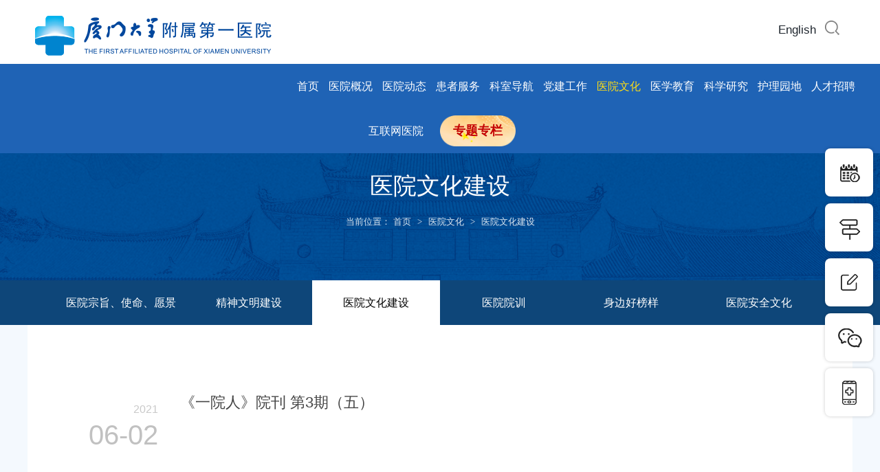

--- FILE ---
content_type: text/html
request_url: https://www.xmfh.com.cn/yywh1/yywhjs/3.htm
body_size: 10954
content:
<!DOCTYPE html>
<html>
    <head>
        <meta charset="utf-8">
        <meta name="viewport" content="width=device-width, initial-scale=1.0">
        <meta http-equiv="X-UA-Compatible" content="IE=edge" />
        <meta name="viewport" content="width=device-width, initial-scale=1, maximum-scale=1, user-scalable=no">
        <meta http-equiv="Content-Type" content="text/html; charset=UTF-8" />
        
        <meta name="description" content="厦门大学第一附属医院" />
        <title>医院文化建设-厦门大学附属第一医院</title><META Name="keywords" Content="厦门大学附属第一医院" />

        <link rel="stylesheet" type="text/css" href="../../css/public.css" />
        <link rel="stylesheet" type="text/css" href="../../css/style.css" />
        <link rel="stylesheet" type="text/css" href="../../css/h_f-m.css" />
        <link rel="stylesheet" type="text/css" href="../../css/list_media.css" />
        <link rel="shortcut icon" href="../../img/favicon.ico">
        <script src="../../js/jquery.js" type="text/javascript" charset="utf-8"></script>
        <!--[if lt IE 9]>
                <link rel="stylesheet" type="text/css" href="../../css/ie.css" />
                <script src="../../js/html5shiv.min.js" type="text/javascript" charset="utf-8"></script>
                <script src="../../js/respond.min.js" type="text/javascript" charset="utf-8"></script>
        <![endif]-->
    <!--Announced by Visual SiteBuilder 9-->
<link rel="stylesheet" type="text/css" href="../../_sitegray/_sitegray_d.css" />
<script language="javascript" src="../../_sitegray/_sitegray.js"></script>
<!-- CustomerNO:77656262657232307778475c52545742000100024554 -->
<link rel="stylesheet" type="text/css" href="../../list5.vsb.css" />
<script type="text/javascript" src="/system/resource/js/counter.js"></script>
<script type="text/javascript">_jsq_(3807,'/list5.jsp',-1,1771167866)</script>
</head>
    <body>
       <!-- 头部 -->
        <header class="header">
            <div class="w1200 clearfix">
                <div class="logo">
                    
<!-- 网站logo图片地址请在本组件"内容配置-网站logo"处填写 -->
<a href="../../index.htm" title="厦门大学附属第一医院-中文"><img src="../../img/logo.png"></a>
                </div>
                <div class="fr right-link">
                    <ul class="clearfix">
                        <script language="javascript" src="/system/resource/js/dynclicks.js"></script><script language="javascript" src="/system/resource/js/openlink.js"></script>    <LI><a href="#" target="_blank" title="" onclick="_addDynClicks(&#34;wburl&#34;, 1771167866, 66687)">English</a></li>




                    </ul>
                    <img class="search2" src="../../img/search2.png">
                    <div class="search-box1">
                        <script type="text/javascript">
    function _nl_ys_check(){
        
        var keyword = document.getElementById('showkeycode1013700').value;
        if(keyword==null||keyword==""){
            alert("请输入你要检索的内容！");
            return false;
        }
        if(window.toFF==1)
        {
            document.getElementById("lucenenewssearchkey1013700").value = Simplized(keyword );
        }else
        {
            document.getElementById("lucenenewssearchkey1013700").value = keyword;            
        }
        var  base64 = new Base64();
        document.getElementById("lucenenewssearchkey1013700").value = base64.encode(document.getElementById("lucenenewssearchkey1013700").value);
        new VsbFormFunc().disableAutoEnable(document.getElementById("showkeycode1013700"));
        return true;
    } 
</script>
<form action="../../search.jsp?wbtreeid=3807" method="post" id="au2a" name="au2a" onsubmit="return _nl_ys_check()" style="display: inline">
 <input type="hidden" id="lucenenewssearchkey1013700" name="lucenenewssearchkey" value=""><input type="hidden" id="_lucenesearchtype1013700" name="_lucenesearchtype" value="1"><input type="hidden" id="searchScope1013700" name="searchScope" value="1">
<input class="text" type="text" placeholder="输入您要查找的关键字" name="showkeycode" id="showkeycode1013700" />
<input class="submit" type="submit" value="" />
</form>
<script language="javascript" src="/system/resource/js/base64.js"></script><script language="javascript" src="/system/resource/js/formfunc.js"></script>

                    </div>
                </div>
            </div>
        </header>
        <div class="menus"><span></span><span></span><span></span></div>
        <!-- 导航 -->
        <nav class="nav">
            <div class="w1200">
                <ul class="clearfix navul1">
                <li>
                <a href="../../sygzb.htm" title="首页">首页</a> 
            </li>
        <li>
            <a href="../../yygk/yyjj.htm" title="医院概况">医院概况</a>
            <div class="menu">
                <div class="wrap clearfix">
                    <div class="title">
                        <p class="p1">医院概况</p>
                        <p class="p2">Hospital overview</p>
                        <div class="nav_more"><a href="../../yygk/yyjj.htm" title="医院概况">MORE +</a></div>
                    </div>
                        <ol class="second">   
                                <li class="active">
                                    <a href="../../yygk/yyjj.htm" title="医院简介" class="">医院简介</a>   
                                </li> 
                                <li class="">
                                    <a href="../../yygk/zzjg.htm" title="组织架构" class="">组织架构</a>   
                                </li> 
                                <li class="">
                                    <a href="../../yygk/lsyg.htm" title="历史沿革" class="">历史沿革</a>   
                                </li> 
                                <li class="">
                                    <a href="../../yygk/lryzsj1/lryz.htm" title="历任院长书记" class="">历任院长书记</a>   
                                        <div class="third ">  
                                            <ul>           
                                                    <li><a href="../../yygk/lryzsj1/lryz.htm" title="历任院长" class="ellipsis">历任院长</a></li>   
                                                    <li><a href="../../yygk/lryzsj1/lrsj.htm" title="历任书记" class="ellipsis">历任书记</a></li>   
                                            </ul>
                                        </div>
                                </li> 
                                <li class="">
                                    <a href="../../yygk/xrldtd.htm" title="现任领导团队" class="">现任领导团队</a>   
                                </li> 
                                <li class="">
                                    <a href="../../yygk/yyry.htm" title="医院荣誉" class="">医院荣誉</a>   
                                </li> 
                                <li class="">
                                    <a href="../../yygk/fysq1/smyq.htm" title="分院社区" class="">分院社区</a>   
                                        <div class="third ">  
                                            <ul>           
                                                    <li><a href="../../yygk/fysq1/smyq.htm" title="思明院区" class="ellipsis">思明院区</a></li>   
                                                    <li><a href="../../yygk/fysq1/xlyq.htm" title="杏林院区" class="ellipsis">杏林院区</a></li>   
                                                    <li><a href="../../yygk/fysq1/lqjdsqwsfwzx.htm" title="莲前街道社区卫生服务中心" class="ellipsis">莲前街道社区卫生服务中心</a></li>   
                                                    <li><a href="../../yygk/fysq1/bhjdsqwsfwzx.htm" title="滨海街道社区卫生服务中心" class="ellipsis">滨海街道社区卫生服务中心</a></li>   
                                                    <li><a href="../../yygk/fysq1/zhjdsqwsfwzx.htm" title="中华街道社区卫生服务中心" class="ellipsis">中华街道社区卫生服务中心</a></li>   
                                                    <li><a href="../../yygk/fysq1/sgjdsqwsfwzx.htm" title="厦港街道社区卫生服务中心" class="ellipsis">厦港街道社区卫生服务中心</a></li>   
                                                    <li><a href="../../yygk/fysq1/ljjdsqwsfwzx.htm" title="鹭江街道社区卫生服务中心" class="ellipsis">鹭江街道社区卫生服务中心</a></li>   
                                                    <li><a href="../../yygk/fysq1/glysqwsfwzx.htm" title="鼓浪屿社区卫生服务中心（鼓浪屿医院）" class="ellipsis">鼓浪屿社区卫生服务中心（鼓浪屿医院）</a></li>   
                                            </ul>
                                        </div>
                                </li> 
                                <li class="">
                                    <a href="../../yygk/ylt1/xayq_smsdwyy_.htm" title="医联体" class="">医联体</a>   
                                        <div class="third ">  
                                            <ul>           
                                                    <li><a href="../../yygk/ylt1/xayq_smsdwyy_.htm" title="翔安院区（厦门市第五医院）" class="ellipsis">翔安院区（厦门市第五医院）</a></li>   
                                                    <li><a href="../../yygk/ylt1/tayq_smsdsyy_.htm" title="同安院区（厦门市第三医院）" class="ellipsis">同安院区（厦门市第三医院）</a></li>   
                                                    <li><a href="../../yygk/ylt1/zzkfqdyyy.htm" title="漳州开发区第一医院" class="ellipsis">漳州开发区第一医院</a></li>   
                                                    <li><a href="../../yygk/ylt1/nptfy_nptzyy_.htm" title="南普陀分院（南普陀中医院）" class="ellipsis">南普陀分院（南普陀中医院）</a></li>   
                                                    <li><a href="../../yygk/ylt1/axhly.htm" title="爱心护理院" class="ellipsis">爱心护理院</a></li>   
                                            </ul>
                                        </div>
                                </li> 
                                <li class="">
                                    <a href="../../yygk/jtlx.htm" title="交通路线" class="">交通路线</a>   
                                </li> 
                        </ol>
                </div>
            </div>
        </li>
        <li>
            <a href="../../yydt.htm" title="医院动态">医院动态</a>
            <div class="menu">
                <div class="wrap clearfix">
                    <div class="title">
                        <p class="p1">医院动态</p>
                        <p class="p2">Hospital dynamics</p>
                        <div class="nav_more"><a href="../../yydt.htm" title="医院动态">MORE +</a></div>
                    </div>
                        <ol class="second">   
                                <li class="active">
                                    <a href="../../yydt/xwgg.htm" title="新闻公告" class="">新闻公告</a>   
                                </li> 
                                <li class="">
                                    <a href="../../yydt/mtjj.htm" title="媒体聚焦" class="">媒体聚焦</a>   
                                </li> 
                                <li class="">
                                    <a href="../../yydt/xxgk1/tzgg.htm" title="信息公开" class="">信息公开</a>   
                                        <div class="third ">  
                                            <ul>           
                                                    <li><a href="../../yydt/xxgk1/tzgg.htm" title="通知公告" class="ellipsis">通知公告</a></li>   
                                                    <li><a href="../../yydt/xxgk1/zbcg.htm" title="招标采购" class="ellipsis">招标采购</a></li>   
                                                    <li><a href="../../yydt/xxgk1/zzxk.htm" title="资质许可" class="ellipsis">资质许可</a></li>   
                                                    <li><a href="../../yydt/xxgk1/yyzlxxgk.htm" title="医院质量信息公开" class="ellipsis">医院质量信息公开</a></li>   
                                                    <li><a href="../../yydt/xxgk1/xxgkjd.htm" title="信息公开监督" class="ellipsis">信息公开监督</a></li>   
                                            </ul>
                                        </div>
                                </li> 
                                <li class="">
                                    <a href="../../yydt/spdt.htm" title="视频动态" class="">视频动态</a>   
                                </li> 
                        </ol>
                </div>
            </div>
        </li>
        <li>
            <a href="../../hzfw1/yygh/gzfwhyylc.htm" title="患者服务">患者服务</a>
            <div class="menu">
                <div class="wrap clearfix">
                    <div class="title">
                        <p class="p1">患者服务</p>
                        <p class="p2">Patient services</p>
                        <div class="nav_more"><a href="../../hzfw1/yygh/gzfwhyylc.htm" title="患者服务">MORE +</a></div>
                    </div>
                        <ol class="second">   
                                <li class="active">
                                    <a href="../../hzfw1/yygh.htm" title="预约挂号" class="">预约挂号</a>   
                                        <div class="third active">  
                                            <ul>           
                                                    <li><a href="../../hzfw1/yygh/yyghfs.htm" title="预约挂号方式" class="ellipsis">预约挂号方式</a></li>   
                                                    <li><a href="../../hzfw1/yygh/gzfwhyylc.htm" title="公众服务号预约流程" class="ellipsis">公众服务号预约流程</a></li>   
                                                    <li><a href="../../hzfw1/yygh/zfbyylc.htm" title="支付宝预约流程" class="ellipsis">支付宝预约流程</a></li>   
                                                    <li><a href="../../hzfw1/yygh/smjkwyylc.htm" title="市民健康网预约流程" class="ellipsis">市民健康网预约流程</a></li>   
                                                    <li><a href="../../hzfw1/yygh/zzjyylcghlc.htm" title="自助机预约流程挂号流程" class="ellipsis">自助机预约流程挂号流程</a></li>   
                                            </ul>
                                        </div>
                                </li> 
                                <li class="">
                                    <a href="../../hzfw1/jyzn.htm" title="就医指南" class="">就医指南</a>   
                                        <div class="third ">  
                                            <ul>           
                                                    <li><a href="../../hzfw1/jyzn/mjzff.htm" title="门/急诊服务" class="ellipsis">门/急诊服务</a></li>   
                                                    <li><a href="../../hzfw1/jyzn/cryfw.htm" title="出/入院服务" class="ellipsis">出/入院服务</a></li>   
                                                    <li><a href="../../hzfw1/jyzn/tjfw.htm" title="体检服务" class="ellipsis">体检服务</a></li>   
                                                    <li><a href="../../hzfw1/jyzn/hsjc.htm" title="核酸检测" class="ellipsis">核酸检测</a></li>   
                                                    <li><a href="https://xmdyyy.health.zoenet.cn/#/" target="_blank" title="报告查询" class="ellipsis">报告查询</a></li>   
                                                    <li><a href="../../hzfw1/jyzn/ybzn.htm" title="医保指南" class="ellipsis">医保指南</a></li>   
                                                    <li><a href="../../hzfw1/jyzn/jggs.htm" title="价格公示" class="ellipsis">价格公示</a></li>   
                                                    <li><a href="../../hzfw1/jyzn/yndh.htm" title="院内导航" class="ellipsis">院内导航</a></li>   
                                            </ul>
                                        </div>
                                </li> 
                                <li class="">
                                    <a href="../../hzfw1/zjhc.htm" title="专家荟萃" class="">专家荟萃</a>   
                                        <div class="third ">  
                                            <ul>           
                                                    <li><a href="../../hzfw1/zjhc/gwyzftsjtzj.htm" title="国务院政府特殊津贴专家" class="ellipsis">国务院政府特殊津贴专家</a></li>   
                                                    <li><a href="../../hzfw1/zjhc/swdmy.htm" title="十五大名医" class="ellipsis">十五大名医</a></li>   
                                                    <li><a href="../../ksdh/nkxt.htm" title="内科系统" class="ellipsis">内科系统</a></li>   
                                                    <li><a href="../../ksdh/wkxt.htm" title="外科系统" class="ellipsis">外科系统</a></li>   
                                                    <li><a href="../../ksdh/yjxt.htm" title="医技系统" class="ellipsis">医技系统</a></li>   
                                                    <li><a href="../../hzfw1/zjhc/qt.htm" title="其它" class="ellipsis">其它</a></li>   
                                            </ul>
                                        </div>
                                </li> 
                                <li class="">
                                    <a href="../../hzfw1/yyzj.htm" title="医院制剂" class="">医院制剂</a>   
                                        <div class="third ">  
                                            <ul>           
                                                    <li><a href="../../hzfw1/yyzj/bg.htm" title="保肝" class="ellipsis">保肝</a></li>   
                                                    <li><a href="../../hzfw1/yyzj/dx.htm" title="导泄" class="ellipsis">导泄</a></li>   
                                                    <li><a href="../../hzfw1/yyzj/djzbc.htm" title="电解质补充" class="ellipsis">电解质补充</a></li>   
                                                    <li><a href="../../hzfw1/yyzj/ebhkl.htm" title="耳鼻喉科类" class="ellipsis">耳鼻喉科类</a></li>   
                                                    <li><a href="../../hzfw1/yyzj/jbxzy.htm" title="局部消肿药" class="ellipsis">局部消肿药</a></li>   
                                                    <li><a href="../../hzfw1/yyzj/nfml.htm" title="内分泌类" class="ellipsis">内分泌类</a></li>   
                                                    <li><a href="../../hzfw1/yyzj/pfl.htm" title="皮肤类" class="ellipsis">皮肤类</a></li>   
                                                    <li><a href="../../hzfw1/yyzj/pfnmxdj.htm" title="皮肤黏膜消毒剂" class="ellipsis">皮肤黏膜消毒剂</a></li>   
                                                    <li><a href="../../hzfw1/yyzj/pfqjj.htm" title="皮肤清洁剂" class="ellipsis">皮肤清洁剂</a></li>   
                                                    <li><a href="../../hzfw1/yyzj/qsly.htm" title="祛湿类药" class="ellipsis">祛湿类药</a></li>   
                                                    <li><a href="../../hzfw1/yyzj/ssjpfgryy.htm" title="烧伤及皮肤感染用药" class="ellipsis">烧伤及皮肤感染用药</a></li>   
                                                    <li><a href="../../hzfw1/yyzj/wlysbc.htm" title="微量元素补充" class="ellipsis">微量元素补充</a></li>   
                                                    <li><a href="../../hzfw1/yyzj/xhl.htm" title="消化类" class="ellipsis">消化类</a></li>   
                                                    <li><a href="../../hzfw1/yyzj/zjcm.htm" title="镇静催眠" class="ellipsis">镇静催眠</a></li>   
                                                    <li><a href="../../hzfw1/yyzj/zk.htm" title="镇咳" class="ellipsis">镇咳</a></li>   
                                                    <li><a href="../../hzfw1/yyzj/zt.htm" title="镇痛" class="ellipsis">镇痛</a></li>   
                                            </ul>
                                        </div>
                                </li> 
                                <li class="">
                                    <a href="../../hzfw1/jkkp.htm" title="健康科普" class="">健康科普</a>   
                                </li> 
                                <li class="">
                                    <a href="../../hzfw1/yhjl.htm" title="医患交流" class="">医患交流</a>   
                                        <div class="third ">  
                                            <ul>           
                                                    <li><a href="../../hzfw1/yhjl/hzxs.htm" title="患者心声" class="ellipsis">患者心声</a></li>   
                                                    <li><a href="../../lyb.jsp?urltype=tree.TreeTempUrl&wbtreeid=1781" title="意见建议" class="ellipsis">意见建议</a></li>   
                                            </ul>
                                        </div>
                                </li> 
                                <li class="">
                                    <a href="../../hzfw1/myddc.htm" title="满意度调查" class="">满意度调查</a>   
                                        <div class="third ">  
                                            <ul>           
                                                    <li><a href="../../hzfw1/myddc/mzhz.htm" title="门诊患者" class="ellipsis">门诊患者</a></li>   
                                                    <li><a href="../../hzfw1/myddc/zyhz.htm" title="住院患者" class="ellipsis">住院患者</a></li>   
                                            </ul>
                                        </div>
                                </li> 
                                <li class="">
                                    <a href="../../hzfw1/xjs__xxm.htm" title="新技术  新项目" class="">新技术  新项目</a>   
                                </li> 
                        </ol>
                </div>
            </div>
        </li>
        <li>
            <a href="../../ksdh.htm" title="科室导航">科室导航</a>
            <div class="menu">
                <div class="wrap clearfix">
                    <div class="title">
                        <p class="p1">科室导航</p>
                        <p class="p2">Department navigation</p>
                        <div class="nav_more"><a href="../../ksdh.htm" title="科室导航">MORE +</a></div>
                    </div>
                        <ol class="second">   
                                <li class="active">
                                    <a href="../../ksdh/gjjlczdzkjsxm.htm" title="国家级临床重点专科建设项目" class="">国家级临床重点专科建设项目</a>   
                                        <div class="third active">  
                                            <ul>           
                                                    <li><a href="../../ksdh/gjjlczdzkjsxm/ekzz.htm" title="儿科重症" class="ellipsis">儿科重症</a></li>   
                                                    <li><a href="../../ksdh/gjjlczdzkjsxm/hlxk.htm" title="护理学科" class="ellipsis">护理学科</a></li>   
                                                    <li><a href="../../ksdh/gjjlczdzkjsxm/zlbx.htm" title="肿瘤病学" class="ellipsis">肿瘤病学</a></li>   
                                                    <li><a href="../../ksdh/gjjlczdzkjsxm/sjwk.htm" title="神经外科" class="ellipsis">神经外科</a></li>   
                                            </ul>
                                        </div>
                                </li> 
                                <li class="">
                                    <a href="../../ksdh/fjslcyjzx.htm" title="福建省临床研究中心" class="">福建省临床研究中心</a>   
                                        <div class="third ">  
                                            <ul>           
                                                    <li><a href="../../ksdh/fjslcyjzx/fjsnkjblcyxyjzx.htm" title="福建省脑科疾病临床医学研究中心" class="ellipsis">福建省脑科疾病临床医学研究中心</a></li>   
                                                    <li><a href="../../ksdh/fjslcyjzx/fjsfkszjklcyxyjzx.htm" title="福建省妇科生殖健康临床医学研究中心" class="ellipsis">福建省妇科生殖健康临床医学研究中心</a></li>   
                                                    <li><a href="../../ksdh/fjslcyjzx/fjsmxsxqjblcyxyjzx.htm" title="福建省慢性肾小球疾病临床医学研究中心" class="ellipsis">福建省慢性肾小球疾病临床医学研究中心</a></li>   
                                                    <li><a href="../../ksdh/fjslcyjzx/fjsdxxjblcyxyjzx.htm" title="福建省代谢性疾病临床医学研究中心" class="ellipsis">福建省代谢性疾病临床医学研究中心</a></li>   
                                            </ul>
                                        </div>
                                </li> 
                                <li class="">
                                    <a href="../../ksdh/fjsjlczdzkjsxm.htm" title="福建省级临床重点专科建设项目" class="">福建省级临床重点专科建设项目</a>   
                                        <div class="third ">  
                                            <ul>           
                                                    <li><a href="../../ksdh/fjsjlczdzkjsxm/zxyjhtnbzb.htm" title="中西医结合糖尿病专病" class="ellipsis">中西医结合糖尿病专病</a></li>   
                                                    <li><a href="../../ksdh/fjsjlczdzkjsxm/xxgnkzy.htm" title="心血管内科专业" class="ellipsis">心血管内科专业</a></li>   
                                                    <li><a href="../../ksdh/fjsjlczdzkjsxm/nfmzy.htm" title="内分泌专业" class="ellipsis">内分泌专业</a></li>   
                                                    <li><a href="../../ksdh/fjsjlczdzkjsxm/myxzy.htm" title="免疫学专业" class="ellipsis">免疫学专业</a></li>   
                                                    <li><a href="../../ksdh/fjsjlczdzkjsxm/xynkzy.htm" title="血液内科专业" class="ellipsis">血液内科专业</a></li>   
                                                    <li><a href="../../ksdh/fjsjlczdzkjsxm/sjwkzy1.htm" title="神经外科专业" class="ellipsis">神经外科专业</a></li>   
                                                    <li><a href="../../ksdh/fjsjlczdzkjsxm/xwkzy.htm" title="胸外科专业" class="ellipsis">胸外科专业</a></li>   
                                                    <li><a href="../../ksdh/fjsjlczdzkjsxm/mnwkzy1.htm" title="泌尿外科专业" class="ellipsis">泌尿外科专业</a></li>   
                                                    <li><a href="../../ksdh/fjsjlczdzkjsxm/ek1.htm" title="儿科" class="ellipsis">儿科</a></li>   
                                                    <li><a href="../../ksdh/fjsjlczdzkjsxm/ebyhk1.htm" title="耳鼻咽喉科" class="ellipsis">耳鼻咽喉科</a></li>   
                                                    <li><a href="../../ksdh/fjsjlczdzkjsxm/jzyxk1.htm" title="急诊医学科" class="ellipsis">急诊医学科</a></li>   
                                                    <li><a href="../../ksdh/fjsjlczdzkjsxm/zzyxk1.htm" title="重症医学科" class="ellipsis">重症医学科</a></li>   
                                                    <li><a href="../../ksdh/fjsjlczdzkjsxm/zlk1.htm" title="肿瘤科" class="ellipsis">肿瘤科</a></li>   
                                                    <li><a href="../../ksdh/fjsjlczdzkjsxm/yxyxk.htm" title="医学影像科" class="ellipsis">医学影像科</a></li>   
                                                    <li><a href="../../ksdh/fjsjlczdzkjsxm/mzk.htm" title="麻醉科" class="ellipsis">麻醉科</a></li>   
                                                    <li><a href="../../ksdh/fjsjlczdzkjsxm/blk.htm" title="病理科" class="ellipsis">病理科</a></li>   
                                                    <li><a href="../../ksdh/fjsjlczdzkjsxm/sjnk.htm" title="神经内科" class="ellipsis">神经内科</a></li>   
                                                    <li><a href="../../ksdh/fjsjlczdzkjsxm/gk.htm" title="骨科" class="ellipsis">骨科</a></li>   
                                                    <li><a href="../../ksdh/fjsjlczdzkjsxm/pwk.htm" title="普外科" class="ellipsis">普外科</a></li>   
                                                    <li><a href="../../ksdh/fjsjlczdzkjsxm/xhnk.htm" title="消化内科" class="ellipsis">消化内科</a></li>   
                                                    <li><a href="../../ksdh/fjsjlczdzkjsxm/grk.htm" title="感染科" class="ellipsis">感染科</a></li>   
                                                    <li><a href="../../ksdh/fjsjlczdzkjsxm/zyqkyxk.htm" title="中医全科医学科" class="ellipsis">中医全科医学科</a></li>   
                                                    <li><a href="../../ksdh/fjsjlczdzkjsxm/fck.htm" title="妇产科" class="ellipsis">妇产科</a></li>   
                                                    <li><a href="../../ksdh/fjsjlczdzkjsxm/ssk.htm" title="烧伤科" class="ellipsis">烧伤科</a></li>   
                                                    <li><a href="../../ksdh/fjsjlczdzkjsxm/zxyjhkfyxk.htm" title="中西医结合康复医学科" class="ellipsis">中西医结合康复医学科</a></li>   
                                            </ul>
                                        </div>
                                </li> 
                                <li class="">
                                    <a href="../../ksdh/smslcyxzx.htm" title="厦门市临床医学中心" class="">厦门市临床医学中心</a>   
                                        <div class="third ">  
                                            <ul>           
                                                    <li><a href="../../ksdh/smslcyxzx/sjxtjblcyxyjzx.htm" title="神经系统疾病临床医学研究中心" class="ellipsis">神经系统疾病临床医学研究中心</a></li>   
                                                    <li><a href="../../ksdh/smslcyxzx/myxjblcyxyjzx.htm" title="免疫学疾病临床医学研究中心" class="ellipsis">免疫学疾病临床医学研究中心</a></li>   
                                                    <li><a href="../../ksdh/smslcyxzx/xxgjb_gxy_lcyxyjzx.htm" title="心血管疾病（高血压）临床医学研究中心" class="ellipsis">心血管疾病（高血压）临床医学研究中心</a></li>   
                                                    <li><a href="../../ksdh/smslcyxzx/tjhxb_f_sg_zllcyxyjzx.htm" title="头颈和胸部（肺、食管）肿瘤临床医学研究中心" class="ellipsis">头颈和胸部（肺、食管）肿瘤临床医学研究中心</a></li>   
                                            </ul>
                                        </div>
                                </li> 
                                <li class="">
                                    <a href="../../ksdh/xmsyxzx.htm" title="厦门市医学中心" class="">厦门市医学中心</a>   
                                        <div class="third ">  
                                            <ul>           
                                                    <li><a href="../../ksdh/xmsyxzx/zlzx.htm" title="肿瘤中心" class="ellipsis">肿瘤中心</a></li>   
                                                    <li><a href="../../ksdh/xmsyxzx/mnzx.htm" title="泌尿中心" class="ellipsis">泌尿中心</a></li>   
                                                    <li><a href="../../ksdh/xmsyxzx/nkzx.htm" title="脑科中心" class="ellipsis">脑科中心</a></li>   
                                                    <li><a href="../../ksdh/xmsyxzx/nfmdxjbzzzx.htm" title="内分泌代谢疾病诊治中心" class="ellipsis">内分泌代谢疾病诊治中心</a></li>   
                                            </ul>
                                        </div>
                                </li> 
                                <li class="">
                                    <a href="../../ksdh/xmsbjzkjsxm.htm" title="厦门市拔尖专科建设项目" class="">厦门市拔尖专科建设项目</a>   
                                        <div class="third ">  
                                            <ul>           
                                                    <li><a href="../../ksdh/xmsyxzx/nkzx.htm" title="脑科中心" class="ellipsis">脑科中心</a></li>   
                                                    <li><a href="../../ksdh/xmsbjzkjsxm/xyk1.htm" title="血液科" class="ellipsis">血液科</a></li>   
                                            </ul>
                                        </div>
                                </li> 
                                <li class="">
                                    <a href="../../ksdh/xmsyxlxxkjsxm.htm" title="厦门市医学领先学科建设项目" class="">厦门市医学领先学科建设项目</a>   
                                        <div class="third ">  
                                            <ul>           
                                                    <li><a href="../../ksdh/xmsyxlxxkjsxm/tnbjnfmbzx1.htm" title="糖尿病及内分泌病中心" class="ellipsis">糖尿病及内分泌病中心</a></li>   
                                                    <li><a href="../../ksdh/xmsyxzx/zlzx.htm" title="肿瘤中心" class="ellipsis">肿瘤中心</a></li>   
                                                    <li><a href="../../ksdh/xmsyxzx/nkzx.htm" title="脑科中心" class="ellipsis">脑科中心</a></li>   
                                                    <li><a href="../../ksdh/gjjlczdzkjsxm/ekzz.htm" title="儿科重症" class="ellipsis">儿科重症</a></li>   
                                                    <li><a href="../../ksdh/xmsyxzx/mnzx.htm" title="泌尿中心" class="ellipsis">泌尿中心</a></li>   
                                            </ul>
                                        </div>
                                </li> 
                                <li class="">
                                    <a href="../../ksdh/xmszdzkjsxm.htm" title="厦门市重点专科建设项目" class="">厦门市重点专科建设项目</a>   
                                        <div class="third ">  
                                            <ul>           
                                                    <li><a href="../../ksdh/xmszdzkjsxm/xnk1.htm" title="心内科" class="ellipsis">心内科</a></li>   
                                                    <li><a href="../../ksdh/xmszdzkjsxm/sjnk1.htm" title="神经内科" class="ellipsis">神经内科</a></li>   
                                                    <li><a href="../../ksdh/xmszdzkjsxm/ebhtjwk1.htm" title="耳鼻喉头颈外科" class="ellipsis">耳鼻喉头颈外科</a></li>   
                                                    <li><a href="../../ksdh/xmszdzkjsxm/hyx1.htm" title="核医学" class="ellipsis">核医学</a></li>   
                                                    <li><a href="../../ksdh/xmszdzkjsxm/zxyjhtnbzk.htm" title="中西医结合糖尿病专科" class="ellipsis">中西医结合糖尿病专科</a></li>   
                                                    <li><a href="../../ksdh/gjjlczdzkjsxm/ekzz.htm" title="儿科重症医学" class="ellipsis">儿科重症医学</a></li>   
                                                    <li><a href="../../ksdh/xmszdzkjsxm/zzyx1.htm" title="重症医学（ICU）" class="ellipsis">重症医学（ICU）</a></li>   
                                                    <li><a href="../../ksdh/gjjlczdzkjsxm/hlxk.htm" title="临床护理" class="ellipsis">临床护理</a></li>   
                                            </ul>
                                        </div>
                                </li> 
                                <li class="">
                                    <a href="../../ksdh/xmsyxysyzkjsxm.htm" title="厦门市医学优势亚专科建设项目" class="">厦门市医学优势亚专科建设项目</a>   
                                        <div class="third ">  
                                            <ul>           
                                                    <li><a href="../../ksdh/xmsyxysyzkjsxm/wcsjjzwk.htm" title="微创神经脊柱外科" class="ellipsis">微创神经脊柱外科</a></li>   
                                                    <li><a href="../../ksdh/xmsyxysyzkjsxm/flzk1.htm" title="妇科肿瘤" class="ellipsis">妇科肿瘤</a></li>   
                                                    <li><a href="../../ksdh/xmsyxysyzkjsxm/xzbmb.htm" title="心脏瓣膜病" class="ellipsis">心脏瓣膜病</a></li>   
                                            </ul>
                                        </div>
                                </li> 
                                <li class="">
                                    <a href="../../ksdh/xmsyxghzkjsxm.htm" title="厦门市医学规划专科建设项目" class="">厦门市医学规划专科建设项目</a>   
                                        <div class="third ">  
                                            <ul>           
                                                    <li><a href="../../ksdh/xmsyxghzkjsxm/fsyxk1.htm" title="放射影像科" class="ellipsis">放射影像科</a></li>   
                                                    <li><a href="../../ksdh/xmsyxghzkjsxm/dywk.htm" title="胆胰外科" class="ellipsis">胆胰外科</a></li>   
                                                    <li><a href="../../ksdh/xmsyxghzkjsxm/ekhxzy.htm" title="儿科呼吸专业" class="ellipsis">儿科呼吸专业</a></li>   
                                                    <li><a href="../../ksdh/xmsyxghzkjsxm/xhnjs.htm" title="消化内镜室" class="ellipsis">消化内镜室</a></li>   
                                                    <li><a href="../../ksdh/xmsyxghzkjsxm/fkzlzk.htm" title="妇科肿瘤专科" class="ellipsis">妇科肿瘤专科</a></li>   
                                                    <li><a href="../../ksdh/xmsyxghzkjsxm/zzyxzk1.htm" title="重症医学专科" class="ellipsis">重症医学专科</a></li>   
                                                    <li><a href="../../ksdh/xmsyxghzkjsxm/crxhxywz.htm" title="传染性呼吸系统疾病诊治专科" class="ellipsis">传染性呼吸系统疾病诊治专科</a></li>   
                                                    <li><a href="../../ksdh/xmsyxghzkjsxm/crbk.htm" title="传染病科" class="ellipsis">传染病科</a></li>   
                                                    <li><a href="../../ksdh/xmsyxghzkjsxm/xsejz.htm" title="新生儿救治" class="ellipsis">新生儿救治</a></li>   
                                                    <li><a href="../../ksdh/xmsyxghzkjsxm/ssk1.htm" title="烧伤科" class="ellipsis">烧伤科</a></li>   
                                            </ul>
                                        </div>
                                </li> 
                                <li class="">
                                    <a href="../../ksdh/xmszbfzzx.htm" title="厦门市专病防治中心" class="">厦门市专病防治中心</a>   
                                        <div class="third ">  
                                            <ul>           
                                                    <li><a href="../../ksdh/xmszbfzzx/gxybfzzx.htm" title="高血压病防治中心" class="ellipsis">高血压病防治中心</a></li>   
                                                    <li><a href="../../ksdh/xmszbfzzx/tnbfzzx.htm" title="糖尿病防治中心" class="ellipsis">糖尿病防治中心</a></li>   
                                                    <li><a href="../../ksdh/xmszbfzzx/mxqlxjbzbfzzx.htm" title="慢性前列腺疾病专病防治中心" class="ellipsis">慢性前列腺疾病专病防治中心</a></li>   
                                                    <li><a href="../../ksdh/xmszbfzzx/fazbfzzx.htm" title="肺癌专病防治中心" class="ellipsis">肺癌专病防治中心</a></li>   
                                                    <li><a href="../../ksdh/xmszbfzzx/fjhzbfzzx.htm" title="肺结核专病防治中心" class="ellipsis">肺结核专病防治中心</a></li>   
                                                    <li><a href="../../ksdh/xmszbfzzx/nzzzbfzzx.htm" title="脑卒中专病防治中心" class="ellipsis">脑卒中专病防治中心</a></li>   
                                                    <li><a href="../../ksdh/xmszbfzzx/ekcjbzbfzzx.htm" title="儿科常见病专病防治中心" class="ellipsis">儿科常见病专病防治中心</a></li>   
                                            </ul>
                                        </div>
                                </li> 
                                <li class="">
                                    <a href="../../ksdh/xmszlkzzx.htm" title="厦门市质量控制中心" class="">厦门市质量控制中心</a>   
                                        <div class="third ">  
                                            <ul>           
                                                    <li><a href="../../ksdh/xmszlkzzx/bl.htm" title="病理" class="ellipsis">病理</a></li>   
                                                    <li><a href="../../ksdh/xmszlkzzx/yygrkz.htm" title="医院感染控制" class="ellipsis">医院感染控制</a></li>   
                                                    <li><a href="../../ksdh/xmszlkzzx/zzyx1.htm" title="重症医学" class="ellipsis">重症医学</a></li>   
                                                    <li><a href="../../ksdh/xmszlkzzx/yszhgl.htm" title="药事综合管理" class="ellipsis">药事综合管理</a></li>   
                                                    <li><a href="../../ksdh/xmszlkzzx/mz.htm" title="麻醉" class="ellipsis">麻醉</a></li>   
                                                    <li><a href="../../ksdh/xmszlkzzx/bagl.htm" title="病案管理" class="ellipsis">病案管理</a></li>   
                                                    <li><a href="../../ksdh/xmszlkzzx/mnwkzl.htm" title="泌尿外科诊疗" class="ellipsis">泌尿外科诊疗</a></li>   
                                                    <li><a href="../../ksdh/xmszlkzzx/sjwk1.htm" title="神经外科" class="ellipsis">神经外科</a></li>   
                                                    <li><a href="../../ksdh/xmszlkzzx/xwk1.htm" title="胸外科" class="ellipsis">胸外科</a></li>   
                                                    <li><a href="../../ksdh/xmszlkzzx/sjnk1.htm" title="神经内科" class="ellipsis">神经内科</a></li>   
                                                    <li><a href="../../ksdh/xmszlkzzx/ylmr.htm" title="医疗美容" class="ellipsis">医疗美容</a></li>   
                                                    <li><a href="../../ksdh/xmszlkzzx/ek1.htm" title="儿科" class="ellipsis">儿科</a></li>   
                                                    <li><a href="../../ksdh/xmszlkzzx/gxy.htm" title="高血压" class="ellipsis">高血压</a></li>   
                                                    <li><a href="../../ksdh/xmszlkzzx/grxjb.htm" title="感染性疾病" class="ellipsis">感染性疾病</a></li>   
                                                    <li><a href="../../ksdh/xmszlkzzx/zl.htm" title="肿瘤" class="ellipsis">肿瘤</a></li>   
                                                    <li><a href="../../ksdh/xmszlkzzx/rjylgl.htm" title="日间医疗管理" class="ellipsis">日间医疗管理</a></li>   
                                                    <li><a href="../../ksdh/xmszlkzzx/xynkzy.htm" title="血液内科专业" class="ellipsis">血液内科专业</a></li>   
                                                    <li><a href="../../ksdh/xmszlkzzx/ylfwgl.htm" title="医疗废物管理" class="ellipsis">医疗废物管理</a></li>   
                                            </ul>
                                        </div>
                                </li> 
                                <li class="">
                                    <a href="../../ksdh/smsyjs.htm" title="厦门市研究所" class="">厦门市研究所</a>   
                                        <div class="third ">  
                                            <ul>           
                                                    <li><a href="../../ksdh/smsyjs/xmsxxg.htm" title="厦门市心血管病研究所" class="ellipsis">厦门市心血管病研究所</a></li>   
                                                    <li><a href="../../ksdh/smsyjs/tbbyjds.htm" title="厦门市糖尿病研究所" class="ellipsis">厦门市糖尿病研究所</a></li>   
                                            </ul>
                                        </div>
                                </li> 
                                <li class="">
                                    <a href="../../ksdh/nkxt.htm" title="内科系统" class="">内科系统</a>   
                                        <div class="third ">  
                                            <ul>           
                                                    <li><a href="../../ksdh/nkxt/ek.htm" title="儿科" class="ellipsis">儿科</a></li>   
                                                    <li><a href="../../ksdh/nkxt/zlnk.htm" title="肿瘤内科" class="ellipsis">肿瘤内科</a></li>   
                                                    <li><a href="../../ksdh/nkxt/zlflk.htm" title="肿瘤放疗科" class="ellipsis">肿瘤放疗科</a></li>   
                                                    <li><a href="../../ksdh/nkxt/xyk.htm" title="血液科" class="ellipsis">血液科</a></li>   
                                                    <li><a href="../../ksdh/nkxt/xxgnk2.htm" title="心血管内科" class="ellipsis">心血管内科</a></li>   
                                                    <li><a href="../../ksdh/nkxt/fsmyk.htm" title="风湿免疫科" class="ellipsis">风湿免疫科</a></li>   
                                                    <li><a href="../../ksdh/nkxt/nfmtnbk.htm" title="内分泌糖尿病科" class="ellipsis">内分泌糖尿病科</a></li>   
                                                    <li><a href="../../ksdh/nkxt/sjnk.htm" title="神经内科" class="ellipsis">神经内科</a></li>   
                                                    <li><a href="../../ksdh/nkxt/snk.htm" title="肾内科" class="ellipsis">肾内科</a></li>   
                                                    <li><a href="../../ksdh/nkxt/pfk.htm" title="皮肤科" class="ellipsis">皮肤科</a></li>   
                                                    <li><a href="../../ksdh/nkxt/hxywzyxk.htm" title="呼吸与危重症医学科" class="ellipsis">呼吸与危重症医学科</a></li>   
                                                    <li><a href="../../ksdh/nkxt/xhnk.htm" title="消化内科" class="ellipsis">消化内科</a></li>   
                                                    <li><a href="../../ksdh/nkxt/grxjbk.htm" title="感染性疾病科" class="ellipsis">感染性疾病科</a></li>   
                                                    <li><a href="../../ksdh/nkxt/fk.htm" title="肺科" class="ellipsis">肺科</a></li>   
                                                    <li><a href="../../ksdh/nkxt/gbbjtzb.htm" title="干部保健特诊部" class="ellipsis">干部保健特诊部</a></li>   
                                                    <li><a href="../../ksdh/nkxt/gbbjyk1.htm" title="干部保健一科（老年医学一科）" class="ellipsis">干部保健一科（老年医学一科）</a></li>   
                                                    <li><a href="../../ksdh/nkxt/gbbjek.htm" title="干部保健二科（老年医学二科）" class="ellipsis">干部保健二科（老年医学二科）</a></li>   
                                                    <li><a href="../../ksdh/nkxt/kfyxk.htm" title="康复医学科" class="ellipsis">康复医学科</a></li>   
                                                    <li><a href="../../ksdh/nkxt/zyk.htm" title="中医科" class="ellipsis">中医科</a></li>   
                                                    <li><a href="../../ksdh/nkxt/lcyyk.htm" title="临床营养科" class="ellipsis">临床营养科</a></li>   
                                                    <li><a href="../../ksdh/nkxt/jsk.htm" title="精神科" class="ellipsis">精神科</a></li>   
                                                    <li><a href="../../ksdh/nkxt/qkyxk.htm" title="全科医学科" class="ellipsis">全科医学科</a></li>   
                                                    <li><a href="../../ksdh/nkxt/rjzlzx.htm" title="日间治疗中心" class="ellipsis">日间治疗中心</a></li>   
                                            </ul>
                                        </div>
                                </li> 
                                <li class="">
                                    <a href="../../ksdh/wkxt.htm" title="外科系统" class="">外科系统</a>   
                                        <div class="third ">  
                                            <ul>           
                                                    <li><a href="../../ksdh/wkxt/pwk.htm" title="普外科" class="ellipsis">普外科</a></li>   
                                                    <li><a href="../../ksdh/wkxt/sjwk.htm" title="神经外科" class="ellipsis">神经外科</a></li>   
                                                    <li><a href="../../ksdh/wkxt/mnwk.htm" title="泌尿外科" class="ellipsis">泌尿外科</a></li>   
                                                    <li><a href="../../ksdh/wkxt/xwyk.htm" title="胸外一科" class="ellipsis">胸外一科</a></li>   
                                                    <li><a href="../../ksdh/wkxt/xwek.htm" title="胸外二科" class="ellipsis">胸外二科</a></li>   
                                                    <li><a href="../../ksdh/wkxt/ebhtjwk.htm" title="耳鼻喉头颈外科" class="ellipsis">耳鼻喉头颈外科</a></li>   
                                                    <li><a href="../../ksdh/wkxt/wczlwk.htm" title="胃肠肿瘤外科" class="ellipsis">胃肠肿瘤外科</a></li>   
                                                    <li><a href="../../ksdh/wkxt/jzczlwk.htm" title="结直肠肿瘤外科" class="ellipsis">结直肠肿瘤外科</a></li>   
                                                    <li><a href="../../ksdh/wkxt/gdyxgwk.htm" title="肝胆胰血管外科" class="ellipsis">肝胆胰血管外科</a></li>   
                                                    <li><a href="../../ksdh/wkxt/jzb1.htm" title="急诊部" class="ellipsis">急诊部</a></li>   
                                                    <li><a href="../../ksdh/wkxt/zzyxk1.htm" title="重症医学科" class="ellipsis">重症医学科</a></li>   
                                                    <li><a href="../../ksdh/wkxt/mzssk.htm" title="麻醉手术科" class="ellipsis">麻醉手术科</a></li>   
                                                    <li><a href="../../ksdh/wkxt/xzwk.htm" title="心脏外科" class="ellipsis">心脏外科</a></li>   
                                                    <li><a href="../../ksdh/wkxt/gk.htm" title="骨科" class="ellipsis">骨科</a></li>   
                                                    <li><a href="../../ksdh/wkxt/gydyxk.htm" title="骨运动医学科" class="ellipsis">骨运动医学科</a></li>   
                                                    <li><a href="../../ksdh/wkxt/fck.htm" title="妇产科" class="ellipsis">妇产科</a></li>   
                                                    <li><a href="../../ksdh/wkxt/szyxk.htm" title="生殖医学科" class="ellipsis">生殖医学科</a></li>   
                                                    <li><a href="../../ksdh/wkxt/zxmrssk.htm" title="整形美容烧伤科" class="ellipsis">整形美容烧伤科</a></li>   
                                                    <li><a href="../../ksdh/wkxt/zxmrk.htm" title="整形美容科" class="ellipsis">整形美容科</a></li>   
                                                    <li><a href="../../ksdh/wkxt/rxwk.htm" title="乳腺外科" class="ellipsis">乳腺外科</a></li>   
                                                    <li><a href="../../ksdh/wkxt/ewk.htm" title="儿外科" class="ellipsis">儿外科</a></li>   
                                                    <li><a href="../../ksdh/wkxt/xegk.htm" title="小儿骨科" class="ellipsis">小儿骨科</a></li>   
                                                    <li><a href="../../ksdh/wkxt/ttk.htm" title="疼痛科" class="ellipsis">疼痛科</a></li>   
                                                    <li><a href="../../ksdh/wkxt/jryxgwk.htm" title="介入与血管外科" class="ellipsis">介入与血管外科</a></li>   
                                                    <li><a href="../../ksdh/wkxt/yk.htm" title="眼科" class="ellipsis">眼科</a></li>   
                                                    <li><a href="../../ksdh/wkxt/kqk.htm" title="口腔科" class="ellipsis">口腔科</a></li>   
                                                    <li><a href="../../ksdh/wkxt/rjsszx.htm" title="日间手术中心" class="ellipsis">日间手术中心</a></li>   
                                                    <li><a href="../../ksdh/wkxt/cszx.htm" title="创伤中心" class="ellipsis">创伤中心</a></li>   
                                                    <li><a href="../../ksdh/wkxt/zxyjhgsk.htm" title="中西医结合骨伤科" class="ellipsis">中西医结合骨伤科</a></li>   
                                            </ul>
                                        </div>
                                </li> 
                                <li class="">
                                    <a href="../../ksdh/yjxt.htm" title="医技系统" class="">医技系统</a>   
                                        <div class="third ">  
                                            <ul>           
                                                    <li><a href="../../ksdh/yjxt/yxyxzx.htm" title="医学影像中心" class="ellipsis">医学影像中心</a></li>   
                                                    <li><a href="../../ksdh/yjxt/blk.htm" title="病理科" class="ellipsis">病理科</a></li>   
                                                    <li><a href="../../ksdh/yjxt/jyk.htm" title="检验科" class="ellipsis">检验科</a></li>   
                                                    <li><a href="../../ksdh/yjxt/njzlb.htm" title="内镜诊疗部" class="ellipsis">内镜诊疗部</a></li>   
                                                    <li><a href="../../ksdh/yjxt/xdgnk.htm" title="心电功能科" class="ellipsis">心电功能科</a></li>   
                                                    <li><a href="../../ksdh/yjxt/gyyk.htm" title="高压氧科" class="ellipsis">高压氧科</a></li>   
                                                    <li><a href="../../ksdh/yjxt/sxk.htm" title="输血科" class="ellipsis">输血科</a></li>   
                                                    <li><a href="../../ksdh/yjxt/jkglzx.htm" title="健康管理中心" class="ellipsis">健康管理中心</a></li>   
                                            </ul>
                                        </div>
                                </li> 
                        </ol>
                </div>
            </div>
        </li>
        <li>
            <a href="../../djgz1.htm" title="党建工作">党建工作</a>
            <div class="menu">
                <div class="wrap clearfix">
                    <div class="title">
                        <p class="p1">党建工作</p>
                        <p class="p2">Party Building</p>
                        <div class="nav_more"><a href="../../djgz1.htm" title="党建工作">MORE +</a></div>
                    </div>
                        <ol class="second">   
                                <li class="active">
                                    <a href="../../djgz1/djdt.htm" title="党建动态" class="">党建动态</a>   
                                </li> 
                                <li class="">
                                    <a href="../../djgz1/jjjc.htm" title="纪检监察" class="">纪检监察</a>   
                                        <div class="third ">  
                                            <ul>           
                                                    <li><a href="../../djgz1/jjjc/zcfg.htm" title="政策法规" class="ellipsis">政策法规</a></li>   
                                                    <li><a href="../../djgz1/jjjc/gzdt.htm" title="工作动态" class="ellipsis">工作动态</a></li>   
                                                    <li><a href="../../djgz1/jjjc/lzjs.htm" title="廉政建设" class="ellipsis">廉政建设</a></li>   
                                                    <li><a href="../../hzfw1/yhjl/hzxs.htm" title="点赞专栏" class="ellipsis">点赞专栏</a></li>   
                                            </ul>
                                        </div>
                                </li> 
                                <li class="">
                                    <a href="../../djgz1/ghdt.htm" title="工会动态" class="">工会动态</a>   
                                </li> 
                                <li class="">
                                    <a href="../../djgz1/dyfc.htm" title="党员风采" class="">党员风采</a>   
                                </li> 
                                <li class="">
                                    <a href="../../djgz1/tyqn.htm" title="团员青年" class="">团员青年</a>   
                                </li> 
                                <li class="">
                                    <a href="../../djgz1/ltxzgfc.htm" title="离退休职工风采" class="">离退休职工风采</a>   
                                </li> 
                                <li class="">
                                    <a href="../../djgz1/zyfw.htm" title="志愿服务" class="">志愿服务</a>   
                                        <div class="third ">  
                                            <ul>           
                                                    <li><a href="../../djgz1/zyfw/zyzfwgk.htm" title="志愿者服务概况" class="ellipsis">志愿者服务概况</a></li>   
                                                    <li><a href="../../djgz1/zyfw/gzzd.htm" title="规章制度" class="ellipsis">规章制度</a></li>   
                                                    <li><a href="../../djgz1/zyfw/zyzzm.htm" title="志愿者招募" class="ellipsis">志愿者招募</a></li>   
                                                    <li><a href="../../djgz1/zyfw/zyzfc.htm" title="志愿者风采" class="ellipsis">志愿者风采</a></li>   
                                                    <li><a href="../../wjdc.jsp?urltype=tree.TreeTempUrl&wbtreeid=6883" title="志愿者报名表" class="ellipsis">志愿者报名表</a></li>   
                                            </ul>
                                        </div>
                                </li> 
                        </ol>
                </div>
            </div>
        </li>
        <li>
            <a href="../../yywh1.htm" title="医院文化" class="cur">医院文化</a>
            <div class="menu">
                <div class="wrap clearfix">
                    <div class="title">
                        <p class="p1">医院文化</p>
                        <p class="p2">Hospital culture</p>
                        <div class="nav_more"><a href="../../yywh1.htm" title="医院文化">MORE +</a></div>
                    </div>
                        <ol class="second">   
                                <li class="active">
                                    <a href="../yyzz_sm_yj.htm" title="医院宗旨、使命、愿景" class="">医院宗旨、使命、愿景</a>   
                                </li> 
                                <li class="">
                                    <a href="../jswmjs.htm" title="精神文明建设" class="">精神文明建设</a>   
                                </li> 
                                <li class="">
                                    <a href="../yywhjs.htm" title="医院文化建设" class="">医院文化建设</a>   
                                </li> 
                                <li class="">
                                    <a href="../yyyx.htm" title="医院院训" class="">医院院训</a>   
                                </li> 
                                <li class="">
                                    <a href="../sbhby.htm" title="身边好榜样" class="">身边好榜样</a>   
                                </li> 
                                <li class="">
                                    <a href="../yyaqwh.htm" title="医院安全文化" class="">医院安全文化</a>   
                                </li> 
                        </ol>
                </div>
            </div>
        </li>
        <li>
            <a href="../../yxjy1.htm" title="医学教育">医学教育</a>
            <div class="menu">
                <div class="wrap clearfix">
                    <div class="title">
                        <p class="p1">医学教育</p>
                        <p class="p2">Medical education</p>
                        <div class="nav_more"><a href="../../yxjy1.htm" title="医学教育">MORE +</a></div>
                    </div>
                        <ol class="second">   
                                <li class="active">
                                    <a href="../../yxjy1/jxgk.htm" title="教学概况" class="">教学概况</a>   
                                </li> 
                                <li class="">
                                    <a href="../../yxjy1/jxdt.htm" title="教学动态" class="">教学动态</a>   
                                </li> 
                                <li class="">
                                    <a href="../../yxjy1/yxjy/bksjy.htm" title="院校教育" class="">院校教育</a>   
                                        <div class="third ">  
                                            <ul>           
                                                    <li><a href="../../yxjy1/yxjy/bksjy.htm" title="本科生教育" class="ellipsis">本科生教育</a></li>   
                                                    <li><a href="../../yxjy1/yxjy/yjsjy.htm" title="研究生教育" class="ellipsis">研究生教育</a></li>   
                                            </ul>
                                        </div>
                                </li> 
                                <li class="">
                                    <a href="../../yxjy1/zyysgfhpx.htm" title="住院医师规范化培训" class="">住院医师规范化培训</a>   
                                        <div class="third ">  
                                            <ul>           
                                                    <li><a href="../../yxjy1/zyysgfhpx/jdjj.htm" title="基地简介" class="ellipsis">基地简介</a></li>   
                                                    <li><a href="../../yxjy1/zyysgfhpx/jdzs.htm" title="基地招生" class="ellipsis">基地招生</a></li>   
                                                    <li><a href="../../yxjy1/zyysgfhpx/xzzq.htm" title="下载专区" class="ellipsis">下载专区</a></li>   
                                                    <li><a href="../../yxjy1/zyysgfhpx/xwgg.htm" title="新闻公告" class="ellipsis">新闻公告</a></li>   
                                            </ul>
                                        </div>
                                </li> 
                                <li class="">
                                    <a href="../../yxjy1/zkysgfhpx.htm" title="专科医师规范化培训" class="">专科医师规范化培训</a>   
                                </li> 
                                <li class="">
                                    <a href="../../yxjy1/lcjnpx.htm" title="临床技能培训" class="">临床技能培训</a>   
                                </li> 
                                <li class="">
                                    <a href="../../yxjy1/jxjy/jxgl.htm" title="继续教育" class="">继续教育</a>   
                                        <div class="third ">  
                                            <ul>           
                                                    <li><a href="../../yxjy1/jxjy/jxgl.htm" title="进修管理" class="ellipsis">进修管理</a></li>   
                                                    <li><a href="../../yxjy1/jxjy/jxyxjy.htm" title="继续医学教育" class="ellipsis">继续医学教育</a></li>   
                                            </ul>
                                        </div>
                                </li> 
                                <li class="">
                                    <a href="../../yxjy1/szzx.htm" title="数字中心" class="">数字中心</a>   
                                </li> 
                                <li class="">
                                    <a href="../../yxjy1/yqlj.htm" title="友情链接" class="">友情链接</a>   
                                </li> 
                        </ol>
                </div>
            </div>
        </li>
        <li>
            <a href="../../kxyj.htm" title="科学研究">科学研究</a>
            <div class="menu">
                <div class="wrap clearfix">
                    <div class="title">
                        <p class="p1">科学研究</p>
                        <p class="p2">Scientific research</p>
                        <div class="nav_more"><a href="../../kxyj.htm" title="科学研究">MORE +</a></div>
                    </div>
                        <ol class="second">   
                                <li class="active">
                                    <a href="../../kxyj/kygk.htm" title="科研概况" class="">科研概况</a>   
                                </li> 
                                <li class="">
                                    <a href="../../kxyj/kydt.htm" title="科研动态" class="">科研动态</a>   
                                </li> 
                                <li class="">
                                    <a href="../../kxyj/kycg.htm" title="科研成果" class="">科研成果</a>   
                                </li> 
                                <li class="">
                                    <a href="../../kxyj/kypt1/sjkypt.htm" title="科研平台" class="">科研平台</a>   
                                        <div class="third ">  
                                            <ul>           
                                                    <li><a href="../../kxyj/kypt1/sjkypt.htm" title="省级科研平台" class="ellipsis">省级科研平台</a></li>   
                                                    <li><a href="../../kxyj/kypt1/sjkypt1.htm" title="市级科研平台" class="ellipsis">市级科研平台</a></li>   
                                                    <li><a href="../../kxyj/kypt1/xyjyjs.htm" title="学院级研究所" class="ellipsis">学院级研究所</a></li>   
                                            </ul>
                                        </div>
                                </li> 
                                <li class="">
                                    <a href="../../kxyj/zhyxyjzx.htm" title="转化医学研究中心" class="">转化医学研究中心</a>   
                                </li> 
                                <li class="">
                                    <a href="../../kxyj/ywlcsy.htm" title="药物临床试验" class="">药物临床试验</a>   
                                </li> 
                                <li class="">
                                    <a href="../../kxyj/yxll.htm" title="医学伦理" class="">医学伦理</a>   
                                </li> 
                        </ol>
                </div>
            </div>
        </li>
        <li>
            <a href="../../hlyd.htm" title="护理园地">护理园地</a>
            <div class="menu">
                <div class="wrap clearfix">
                    <div class="title">
                        <p class="p1">护理园地</p>
                        <p class="p2">Nursing Garden</p>
                        <div class="nav_more"><a href="../../hlyd.htm" title="护理园地">MORE +</a></div>
                    </div>
                        <ol class="second">   
                                <li class="active">
                                    <a href="../../hlyd/hlgk.htm" title="护理概况" class="">护理概况</a>   
                                </li> 
                                <li class="">
                                    <a href="../../hlyd/hldt.htm" title="护理动态" class="">护理动态</a>   
                                </li> 
                                <li class="">
                                    <a href="../../hlyd/hsfc.htm" title="护士风采" class="">护士风采</a>   
                                </li> 
                                <li class="">
                                    <a href="../../hlyd/tswy.htm" title="天使文苑" class="">天使文苑</a>   
                                </li> 
                                <li class="">
                                    <a href="../../hlyd/hlcs/zycs.htm" title="护理常识" class="">护理常识</a>   
                                        <div class="third ">  
                                            <ul>           
                                                    <li><a href="../../hlyd/hlcs/zycs.htm" title="中医常识" class="ellipsis">中医常识</a></li>   
                                                    <li><a href="../../hlyd/hlcs/fecs.htm" title="妇儿常识" class="ellipsis">妇儿常识</a></li>   
                                                    <li><a href="../../hlyd/hlcs/nkcs.htm" title="内科常识" class="ellipsis">内科常识</a></li>   
                                                    <li><a href="../../hlyd/hlcs/wkcs.htm" title="外科常识" class="ellipsis">外科常识</a></li>   
                                                    <li><a href="../../hlyd/hlcs/sscs.htm" title="手术常识" class="ellipsis">手术常识</a></li>   
                                            </ul>
                                        </div>
                                </li> 
                        </ol>
                </div>
            </div>
        </li>
        <li>
            <a href="../../rczp.htm" title="人才招聘">人才招聘</a>
            <div class="menu">
                <div class="wrap clearfix">
                    <div class="title">
                        <p class="p1">人才招聘</p>
                        <p class="p2">Talent recruitment</p>
                        <div class="nav_more"><a href="../../rczp.htm" title="人才招聘">MORE +</a></div>
                    </div>
                        <ol class="second">   
                                <li class="active">
                                    <a href="../../rczp/rcgk.htm" title="人才概况" class="">人才概况</a>   
                                </li> 
                                <li class="">
                                    <a href="../../rczp/rczc.htm" title="人才政策" class="">人才政策</a>   
                                </li> 
                                <li class="">
                                    <a href="../../rczp/rcyj.htm" title="人才引进" class="">人才引进</a>   
                                </li> 
                                <li class="">
                                    <a href="../../rczp/xyzp.htm" title="校园招聘" class="">校园招聘</a>   
                                </li> 
                                <li class="">
                                    <a href="../../rczp/shzp.htm" title="社会招聘" class="">社会招聘</a>   
                                </li> 
                                <li class="">
                                    <a href="../../rczp/rcfc2.htm" title="人才风采" class="">人才风采</a>   
                                        <div class="third ">  
                                            <ul>           
                                                    <li><a href="../../rczp/rcfc2/gjjrc.htm" title="国家级人才" class="ellipsis">国家级人才</a></li>   
                                                    <li><a href="../../rczp/rcfc2/sjrc.htm" title="省级人才" class="ellipsis">省级人才</a></li>   
                                                    <li><a href="../../rczp/rcfc2/sjrc1.htm" title="市级人才" class="ellipsis">市级人才</a></li>   
                                                    <li><a href="../../rczp/rcfc2/wpzj.htm" title="外聘专家" class="ellipsis">外聘专家</a></li>   
                                            </ul>
                                        </div>
                                </li> 
                                <li class="">
                                    <a href="../../rczp/bshzp.htm" title="博士后招聘" class="">博士后招聘</a>   
                                </li> 
                                <li class="">
                                    <a href="../../rczp/yplc.htm" title="应聘流程" class="">应聘流程</a>   
                                </li> 
                                <li class="">
                                    <a href="../../rczp/zpgs.htm" title="招聘公示" class="">招聘公示</a>   
                                </li> 
                        </ol>
                </div>
            </div>
        </li>
        <li>
            <a href="https://xmdyyy.health.zoenet.cn/#/" target="_blank" title="互联网医院">互联网医院</a>
            <div class="menu">
                <div class="wrap clearfix">
                    <div class="title">
                        <p class="p1">互联网医院</p>
                        <p class="p2">Internet hospital</p>
                        <div class="nav_more"><a href="https://xmdyyy.health.zoenet.cn/#/" target="_blank" title="互联网医院">MORE +</a></div>
                    </div>
                        <ol class="second">   
                                <li class="active">
                                    <a href="../../hlwyy1/hlwyyjs.htm" title="互联网医院介绍" class="">互联网医院介绍</a>   
                                </li> 
                                <li class="">
                                    <a href="../../hlwyy1/hlwyyewm.htm" title="互联网医院二维码" class="">互联网医院二维码</a>   
                                </li> 
                                <li class="">
                                    <a href="../../hlwyy1/dtgx.htm" title="动态更新" class="">动态更新</a>   
                                </li> 
                                <li class="">
                                    <a href="../../hzfw1/jkkp.htm" title="健康科普" class="">健康科普</a>   
                                </li> 
                        </ol>
                </div>
            </div>
        </li>
        <li class="last">
                <a href="../../ztzl.htm" title="专题专栏">专题专栏</a>
                <div class="menu">
                <div class="wrap clearfix">
                    <div class="title">
                        <p class="p1">专题专栏</p>
                        <p class="p2">Special column</p>
                        <div class="nav_more"><a href="../../ztzl.htm" title="专题专栏">MORE +</a></div>
                    </div>
                        <ol class="second1">
                                <li>
                                    <a href="../../ztzl/n100/wdjdjs.htm" title="庆祝建党百年暨党史学习教育专题网站" class="">庆祝建党百年暨党史学习教育专题网站</a>   
                                </li>
                                <li>
                                    <a href="http://xmfh.com.cn/yq85" title="厦门大学附属第一医院建院85周年专题网站" class="">厦门大学附属第一医院建院85周年专题网站</a>   
                                </li>
                                <li>
                                    <a href="../../ztzl/srkzxxgcxjpxsdzgtsshzysxztjy/sy.htm" title="深入开展学习贯彻习近平新时代中国特色社会主义思想主题教育" class="">深入开展学习贯彻习近平新时代中国特色社会主义思想主题教育</a>   
                                </li>
                        </ol>
                </div>
            </div>
            </li>
</ul>

            </div>
        </nav>
        <div class="banner">
            <div class="banner-txt">
                <div class="w1200">
                     <h2>



医院文化建设</h2>
                    <div class="dqwz">当前位置： 
                        <a href="../../index.htm">首页</a>
                <span>></span>
                <a href="../../yywh1.htm">医院文化</a>
                <span>></span>
                <a href="../yywhjs.htm">医院文化建设</a>
</div>
                </div>
            </div>
           <div class="nav2">
                <div class="w1200">
                    <div class="nav_menu clearfix">
                        <div class="menus_sub fr"><span></span><span></span></div>
                        <div class="nav_sub fl">



医院文化</div>
                    </div>
                    <ul class="clearfix">
                        <li class=""><a href="../yyzz_sm_yj.htm" title="医院宗旨、使命、愿景">医院宗旨、使命、愿景</a>
</li>
<li class=""><a href="../jswmjs.htm" title="精神文明建设">精神文明建设</a>
</li>
<li class="active"><a href="../yywhjs.htm" title="医院文化建设">医院文化建设</a>
</li>
<li class=""><a href="../yyyx.htm" title="医院院训">医院院训</a>
</li>
<li class=""><a href="../sbhby.htm" title="身边好榜样">身边好榜样</a>
</li>
<li class=""><a href="../yyaqwh.htm" title="医院安全文化">医院安全文化</a>
</li>

                    </ul>
                </div>
            </div>
        </div>
        <!-- list -->
        <div class="list">
            <div class="w1200">

<script language="javascript" src="/system/resource/js/centerCutImg.js"></script><script language="javascript" src="/system/resource/js/ajax.js"></script><div class="text-list">
   <ul>
             <li id="line_u8_0">
             <a href="../../info/3807/9256.htm" target="_blank" title="《一院人》院刊 第3期（五）">
                <div class="time fl">
                    <p>2021</p>
                    <h2>06-02</h2>
                </div>
                <div class="txt fr">
                    <h2>《一院人》院刊 第3期（五）</h2>
                    <p></p>
                </div>
            </a>
        </li>           
        <li id="line_u8_1">
             <a href="../../info/3807/9255.htm" target="_blank" title="《一院人》院刊 第3期（四）">
                <div class="time fl">
                    <p>2021</p>
                    <h2>06-02</h2>
                </div>
                <div class="txt fr">
                    <h2>《一院人》院刊 第3期（四）</h2>
                    <p></p>
                </div>
            </a>
        </li>           
        <li id="line_u8_2">
             <a href="../../info/3807/9254.htm" target="_blank" title="《一院人》院刊 第3期（三）">
                <div class="time fl">
                    <p>2021</p>
                    <h2>06-02</h2>
                </div>
                <div class="txt fr">
                    <h2>《一院人》院刊 第3期（三）</h2>
                    <p></p>
                </div>
            </a>
        </li>           
        <li id="line_u8_3">
             <a href="../../info/3807/9253.htm" target="_blank" title="《一院人》院刊 第3期（二）">
                <div class="time fl">
                    <p>2021</p>
                    <h2>06-02</h2>
                </div>
                <div class="txt fr">
                    <h2>《一院人》院刊 第3期（二）</h2>
                    <p></p>
                </div>
            </a>
        </li>           
        <li id="line_u8_4">
             <a href="../../info/3807/9252.htm" target="_blank" title="《一院人》院刊 第3期（一）">
                <div class="time fl">
                    <p>2021</p>
                    <h2>06-02</h2>
                </div>
                <div class="txt fr">
                    <h2>《一院人》院刊 第3期（一）</h2>
                    <p></p>
                </div>
            </a>
        </li>           
        <li id="line_u8_5">
             <a href="../../info/3807/9247.htm" target="_blank" title="《一院人》院刊 第2期（五）">
                <div class="time fl">
                    <p>2021</p>
                    <h2>06-02</h2>
                </div>
                <div class="txt fr">
                    <h2>《一院人》院刊 第2期（五）</h2>
                    <p></p>
                </div>
            </a>
        </li>           
</ul>
</div>
<div class="page-list">
  <link rel="stylesheet" Content-type="text/css" href="/system/resource/css/pagedown/sys.css"><div class="pb_sys_common pb_sys_normal pb_sys_style1" style="margin-top:10px;text-align:center;"> <span class="p_pages"><span class="p_first p_fun"><a href="../yywhjs.htm">首页</a></span><span class="p_prev p_fun"><a href="4.htm">上页</a></span><span class="p_no"><a href="../yywhjs.htm">1</a></span><span class="p_dot">...</span><span class="p_no"><a href="5.htm">5</a></span><span class="p_no"><a href="4.htm">6</a></span><span class="p_no_d">7</span><span class="p_no"><a href="2.htm">8</a></span><span class="p_no"><a href="1.htm">9</a></span><span class="p_next p_fun"><a href="2.htm">下页</a></span><span class="p_last p_fun"><a href="1.htm">尾页</a></span></span></div>
</div><script>_showDynClickBatch(['dynclicks_u8_9256','dynclicks_u8_9255','dynclicks_u8_9254','dynclicks_u8_9253','dynclicks_u8_9252','dynclicks_u8_9247'],[9256,9255,9254,9253,9252,9247],"wbnews", 1771167866)</script></div>
        </div>
        <!-- 底部 -->
        <div class="footer">
            <div class="w1200">
                <div class="fl">
                    <div class="logo2">
                           
                    
                 <img src="../../img/logo.png" border="0">
                    


                    </div>
                    <div class="bq">
                        <!-- 版权内容请在本组件"内容配置-版权"处填写 -->
<p>Copyright © 2020 厦门大学附属第一医院. All Rights Reserved <a href="https://beian.miit.gov.cn/#/Integrated/index">闽ICP备14017043号</a></p>
                    </div>
                </div>
                <div class="fr">
                    <ul class="clearfix">
                                <li class="first">
        <img src="../../images/01.jpg" border="0" width="122" height="122">
        <p>官方微信公众号</p>
    </li>
    <li class="first">
        <img src="../../images/02.png" border="0" width="122" height="122">
        <p>互联网医院微信公众号</p>
    </li>
    <li class="">
        <img src="../../images/03.jpg" border="0" width="122" height="122">
        <p>互联网医院APP二维码</p>
    </li>

                    </ul>
                </div>
            </div>
        </div>
        <!-- 侧边导航栏 -->
        <div class="right-nav">
            <ul>
                <li class="cb_nav1">
    <a href="../../hzfw1/yygh.htm" title="" onclick="_addDynClicks(&#34;wburl&#34;, 1771167866, 66706)" style="display:block;height:70px;">
       <span class="">预约挂号</span>
    </a>
</li>


<li class="cb_nav2">
    <a href="../../hzfw1/jyzn.htm" title="" onclick="_addDynClicks(&#34;wburl&#34;, 1771167866, 66707)" style="display:block;height:70px;">
       <span class="">就医指南</span>
    </a>
</li>


<li class="cb_nav3">
    <a href="../../lyb.jsp?urltype=tree.TreeTempUrl&amp;wbtreeid=1781" title="" onclick="_addDynClicks(&#34;wburl&#34;, 1771167866, 66708)" style="display:block;height:70px;">
       <span class="">意见建议</span>
    </a>
</li>


    <li class="cb_nav4">
       <div class="r_ewm">
        <i></i>
        <img title="" src="../../images/s5a588a95819b9.jpg " alt="">
       </div>
   </li>


    <li class="cb_nav5">
       <div class="r_ewm">
        <i></i>
        <img title="" src=" ../../images/03.jpg" alt="">
       </div>
   </li>


<li class="cb_nav6 last" id="gotoTop">
    <a href="javascript:;" style="display:block;height:70px;">
       <span class=""></span>
    </a>
</li>
            </ul>
        </div>
        <script src="../../js/public.js" type="text/javascript" charset="utf-8"></script>
        <script src="../../js/style.js" type="text/javascript" charset="utf-8"></script>
    </body>
</html>


--- FILE ---
content_type: text/css
request_url: https://www.xmfh.com.cn/css/public.css
body_size: 5648
content:
@charset "UTF-8";
/* reset style */

*:after, *:before { transition: all .5s ease; -moz-transition: all .5s ease; -o-transition: all .5s ease; -webkit-transition: all .5s ease; text-rendering: optimizelegibility; }
html, body { scroll-behavior: smooth; }
html { max-width: 1920px; margin: 0 auto !important; }
article, aside, details, figcaption, figure, footer, header, main, menu, nav, section, summary { display: block; }
audio, canvas, progress, video { display: inline-block; }
html, body, div, p, h1, h2, h3, h4, h5, h6, dl, dt, dd, ol, ul, li, blockquote, pre, button, fieldset, form, legend, table, caption, tbody, tfoot, thead, tr, th, td, iframe, article, aside, canvas, details, embed, figure, figcaption, header, footer, menu, nav, section, summary, audio, video { margin: 0; padding: 0; border: 0 none transparent; outline: none; font-size: inherit; font-family: inherit; }
article, aside, dialog, footer, header, section, nav, figure, menu, audio, canvas, progress, video { display: block; }
html, body { position: relative; width: 100%; }
/*html, body { scroll-behavior:smooth; }*/
html.freeze, html.freeze body { overflow-x: hidden; overflow-y: hidden; }
body {/* user-select: none;-webkit-user-select: none;-webkit-font-smoothing: antialiased; */font: 12px/1.5 Microsoft YaHei UI, Microsoft YaHei, tahoma, arial, Hiragino Sans GB, SimSun, Segoe UI, Tahoma, Helvetica, Sans-Serif, sans-serif, \5b8b\4f53; color: #333; font-size: 15px; line-height: 1.6rem; word-break: break-all; margin-right: 13px; }
.clearfix:after { display: block; visibility: hidden; clear: both; content: '.'; overflow: hidden; width: 0; height: 0; font-size: 0; line-height: 0; }
.clearfix {
 *zoom: 1; display: block; }
li { transition: all .5s ease; -moz-transition: all .5s ease; -o-transition: all .5s ease; -webkit-transition: all .5s ease; }
.more { font-size: 15px; color: #999; line-height: 1; }
.more:hover { color: #0f5ebd; }
.more::after { content: ''; background: url(../img/more_bg.png) no-repeat 0 -20px; width: 26px; height: 21px; display: inline-block; vertical-align: sub; margin-left: 4px; }
.more.active { display: block; }
.more:hover::after { background: url(../img/more_bg.png) no-repeat; }
.more1 { font-size: 15px; color: #999; line-height: 1; }
.more1:hover { color: #0f5ebd; }
.more1::after { content: ''; background: url(../img/more_bg1.png) no-repeat 0 -20px; width: 26px; height: 21px; display: inline-block; vertical-align: sub; margin-left: 4px; }
.more1.active { display: block; }
.more1:hover::after { background: url(../img/more_bg1.png) no-repeat; }
.more3 { font-size: 15px; color: #999; line-height: 1; }
.more3:hover { color: #0f5ebd; }
.more3::after {content: '';background: url(../img/more_bg3.png) no-repeat 0 -18px;width: 26px;height: 21px;display: inline-block;vertical-align: sub;margin-left: 11px;}
.more3.active { display: block; }
.more3:hover::after { background: url(../img/more_bg3.png) no-repeat; vertical-align: middle; }
.more4 { font-size: 15px; color: #999; line-height: 1; }
.more4:hover { color: #0f5ebd; }
.more4::after { content: ''; background: url(../img/more_bg4.png) no-repeat 0 -20px; width: 26px; height: 21px; display: inline-block; vertical-align: sub; margin-left: 4px; }
.more4.active { display: block; }
.more4:hover::after { background: url(../img/more_bg4.png) no-repeat; }
.hide { display: none; }
/* transition */
.tran { transition: all 0.5s; moz-transition: all .5s; -webkit-transition: all .5s; -o-transition: all .5s; }
a, a:link { color: #333; margin: 0; padding: 0; border: 0; font-size: 100%; transition: all .3s ease; -moz-transition: all .3s ease; -o-transition: all .3s ease; -webkit-transition: all .3s ease; text-decoration: none; outline: 0; }
a:visited, a.visited:hover, a.visited, a.visited:visited { text-decoration: none; }
a:link { color: #636363; }
a:hover, a:focus, a:active { color: #0f5ebd; text-decoration: none; }
a:focus, button:focus { outline: none; }
a:hover span { cursor: pointer; }
/* box-sizing */
div, .box, li, input { box-sizing: border-box; -moz-box-sizing: border-box; -webkit-box-sizing: border-box; }
a { color: #333; }
.center { position: absolute; top: 0; left: 0; right: 0; bottom: 0; margin: auto; }
.triangle { border-color: transparent transparent #fff #fff; border-style: solid; border-width: 8px; bottom: -8px; box-sizing: border-box; content: ""; display: block; height: 0; position: relative; transform: rotate(135deg); transform-origin: center center; width: 0; margin-left: 48px; }
a, button { transition: all .5s ease; -moz-transition: all .5s ease; -o-transition: all .5s ease; -webkit-transition: all .5s ease; text-decoration: none; outline: 0; }
/* 单行限制 */
.ellipsis { text-overflow: ellipsis; overflow: hidden; white-space: nowrap; -o-text-overflow: ellipsis; }
/* 多行限制 */
.clamp { overflow: hidden; display: -webkit-box; text-overflow: ellipsis; white-space: pre-wrap; -o-text-overflow: ellipsis; -webkit-box-orient: vertical; -webkit-line-clamp: 2; }
.web { width: 1200px; margin: 0 auto; }
.w1200 { width: 1200px; margin: 0 auto; }
.w1300 { width: 1300px; margin: 0 auto; }
.w1400 { width: 1400px; margin: 0 auto; }
.w1440 { width: 1440px; margin: 0 auto; }
.fl { float: left }
.fr { float: right }
.inlineB { font-size: 0; }
/* forms */

html.firefox fieldset { display: table-cell !important; }
button, input[type='button'], input[type='reset'], input[type='submit'] { overflow: visible; background-color: transparent; cursor: pointer; }
.search-box input::-webkit-input-placeholder {color: #000;font-size: 17px;opacity: 0.8;}
.search-box input::-moz-placeholder {color: #000;font-size: 17px;opacity: 0.8;}
.search-box input:-moz-placeholder {color: #000;font-size: 17px;opacity: 0.8;}
.search-box input:-ms-input-placeholder {color: #000;font-size: 17px;opacity: 0.8;}
/* ie6 ~ ie7 css */

button:hover, input[type='button']:hover, input[type='reset']:hover, input[type='submit']:hover { text-decoration: none; }
button:hover span { text-decoration: underline; }
input { padding: 0; border: 0 none transparent; outline: 0; }
input[type='submit'] { height: 28px; line-height: 24px; }
input[type='radio'], input[type='checkbox'] { width: 14px; height: 14px; }
input[type='image'] { height: auto; margin: 0; padding: 0; border: 0; }
input[disabled='disabled'] { background-color: #ebebeb; color: #959595; }
select { height: 28px; line-height: 24px; padding: 1px 0 1px 3px; border: 1px solid #dedede; background-color: #fff; }
select[disabled='disabled'] { background-color: #ebebeb; color: #959595; }
textarea { min-height: 80px; padding: 1px 3px; border: 1px solid #dedede; line-height: 25px; }
/* other */

iframe.pdf { width: 100%; height: 600px; margin-top: 30px; margin-bottom: 30px; }
mark { background-color: transparent; }
[data-style='list'] .target { display: none; color: #000; }
hr { margin-top: 20px; margin-bottom: 20px; border: 0; border-top: 1px solid #eee; display: none; }
img { border: 0 none transparent; -ms-interpolation-mode: bicubic; }
img, div.root_daum_roughmap { max-width: 100%; }
#container img { max-width: inherit; }
b, strong { font-weight: 600; }
i, em, dfn, cite, address { font-style: normal; }
small { font-size: 90%; }
sup, sub { position: relative; font-size: 0.9em; line-height: 0; vertical-align: baseline; }
sub { bottom: -0.25em; }
sup { top: -0.5em; }
del { text-decoration: line-through; }
label { cursor: pointer; }
ol, ul, li { list-style: none; }
legend { display: block; position: absolute; top: 0; left: 0; width: 100%; height: 1px; font-size: 0; line-height: 0; }
caption { height: 1px; font-size: 0; line-height: 0; }
 @-webkit-keyframes fadeInDown {  from {
 opacity: 0;
 -webkit-transform: translate3d(0, -30px, 0);
 transform: translate3d(0, -30px, 0);
}
to { opacity: 1; -webkit-transform: none; transform: none; }
}
 @keyframes fadeInDown {  from {
 opacity: 0;
 -webkit-transform: translate3d(0, -30px, 0);
 transform: translate3d(0, -30px, 0);
}
to { opacity: 1; -webkit-transform: none; transform: none; }
}
 @-webkit-keyframes fadeInUp {  from {
 opacity: 0;
 -webkit-transform: translate3d(0, 30px, 0);
 transform: translate3d(0, 30px, 0);
}
to { opacity: 1; -webkit-transform: none; transform: none; }
}
 @keyframes fadeInDown {  from {
 opacity: 0;
 -webkit-transform: translate3d(0, -30px, 0);
 transform: translate3d(0, -30px, 0);
}
to { opacity: 1; -webkit-transform: none; transform: none; }
}
 @-webkit-keyframes fadeInRight {  from {
 opacity: 0;
 -webkit-transform: translate3d(3%, 0, 0);
 transform: translate3d(3%, 0, 0);
}
to { opacity: 1; -webkit-transform: none; transform: none; }
}
 @keyframes fadeInRight {  from {
 opacity: 0;
 -webkit-transform: translate3d(3%, 0, 0);
 transform: translate3d(3%, 0, 0);
}
to { opacity: 1; -webkit-transform: none; transform: none; }
}
 @-webkit-keyframes fadeInLeft {  from {
 opacity: 0;
 -webkit-transform: translate3d(-3%, 0, 0);
 transform: translate3d(-3%, 0, 0);
}
to { opacity: 1; -webkit-transform: none; transform: none; }
}
 @keyframes fadeInLeft {  from {
 opacity: 0;
 -webkit-transform: translate3d(-3%, 0, 0);
 transform: translate3d(-3%, 0, 0);
}
to { opacity: 1; -webkit-transform: none; transform: none; }
}
@-webkit-keyframes bounceInLeft {  from, 60%, 75%, 90%, to {
 -webkit-animation-timing-function: cubic-bezier(0.215, 0.610, 0.355, 1.000);
 animation-timing-function: cubic-bezier(0.215, 0.610, 0.355, 1.000);
}
from { opacity: 0; -webkit-transform: translate3d(-3000px, 0, 0); transform: translate3d(-3000px, 0, 0); }
 60% {
 opacity: 1;
 -webkit-transform: translate3d(25px, 0, 0);
 transform: translate3d(25px, 0, 0);
}
 75% {
 -webkit-transform: translate3d(-10px, 0, 0);
 transform: translate3d(-10px, 0, 0);
}
 90% {
 -webkit-transform: translate3d(5px, 0, 0);
 transform: translate3d(5px, 0, 0);
}
to { -webkit-transform: none; transform: none; }
}
 @keyframes bounceInLeft {  from, 60%, 75%, 90%, to {
 -webkit-animation-timing-function: cubic-bezier(0.215, 0.610, 0.355, 1.000);
 animation-timing-function: cubic-bezier(0.215, 0.610, 0.355, 1.000);
}
from { opacity: 0; -webkit-transform: translate3d(-3000px, 0, 0); transform: translate3d(-3000px, 0, 0); }
 60% {
 opacity: 1;
 -webkit-transform: translate3d(25px, 0, 0);
 transform: translate3d(25px, 0, 0);
}
 75% {
 -webkit-transform: translate3d(-10px, 0, 0);
 transform: translate3d(-10px, 0, 0);
}
 90% {
 -webkit-transform: translate3d(5px, 0, 0);
 transform: translate3d(5px, 0, 0);
}
to { -webkit-transform: none; transform: none; }
}
.header {width: 100%;z-index: 99;/* height: 130px; */}
.header .w1200 {width: 77%;}
.header .logo {position: relative;margin: 28px 0;float: left;max-width: 58%;}
.header .logo img { width: 100%; }
.header .fr {margin-top: 51px;position: relative;padding-right: 25px;z-index: 999999;}
.header .fr li {float: left;padding: 0 17px;position: relative;}
.header .fr li::after { width: 1px; height: 15px; content: "."; color: transparent; background: #dbdbdb; position: absolute; right: 0; top: 50%; margin-top: -6px; }
.header .fr li:last-child::after { display: none; }
.header .fr li a { font-size: 18px; color: #1F262E; }
.header .fr li.login { }
.header .fr li.login img { width: 28px; margin-top: -1px; }
.header .fr li:hover a { color: #1F63B5; }
.nav {/* width: 100%; */background: #1F63B5;position: relative;z-index: 99999;height: 65px;/* -webkit-box-shadow: 1px 0 5px 2px rgba(0, 0, 0, 0.1); */-moz-box-shadow: 1px 0 5px 2px rgba(0, 0, 0, 0.1);/* box-shadow: 1px 0 5px 2px rgba(0, 0, 0, 0.1); */}
.nav .w1200>ul { background: #1F63B5; }
.nav .w1200 {width: 1460px;}
.nav .navul2 { display: none; }
.nav .navul1>li { line-height: 65px; float: left; text-align: center; }
.nav .navul1>li>a {display: block;font-size: 16px;font-weight: normal;color: #ffffff;padding: 0 23px;box-sizing: border-box;-moz-box-sizing: border-box;-webkit-box-sizing: border-box;}
.nav ul>li>a:hover, .nav ul>li>a.cur { color: #ffdd14; }
.nav li ul li a:hover { color: #1F63B5; }
.nav ul>li.last { width: 109px; height: 45px; background: url(../img/lastli.png) no-repeat; background-size: 100%; margin: 10px 0px 10px 25px; line-height: 45px; text-align: center; }
.nav ul>li.last > a { font-size: 21px; font-family: KaiTi; font-weight: bold; color: #C40202; padding: 0; }
.nav .navul1 .menu {position: absolute;width: 100%;left: 0;top: 65px;background: #fff;z-index: 9;display: none;box-sizing: content-box;overflow: hidden;}
.nav .navul1 .menu{height: calc(60vh - 65px) !important;}
.nav .navul1 .last .menu{}
.nav .navul1 .menu:before,.nav .navul1 .menu::after{content:'';display:block;width:200px;height:200px;position:absolute;bottom: 0;z-index: -31;background-repeat: no-repeat !important;opacity: 0.6;}
.nav .navul1 .menu:before{
    left: 0;
    background: url('../img/nav_bg_left1.png') left top;
    width: 905px;
    height: 347px;
    background-size: cover;
}
.nav .navul1 .menu::after{
    right: 146px;
    background: url(../img/nav_bg_right2.png);
    background-size: 100%;
    width: 680px;
    height: 335px;
}

.nav .navul1 .last .menu::before{background: url('../img/nav_bg_left3.png') left top;opacity: 0.6;background-size: cover;}
.nav .navul1 .last .menu::after{background: url(../img/nav_bg_right3.png);background-size: 100%;}
@media screen and (max-width: 1600px) {
.nav .navul1 .menu::after{
    width: 720px;
    height: 355px;
}
.nav .navul1 .menu:before{
    left: -150px;
    height: 367px;
}
}

@media screen and (max-width: 1400px) {
  .nav .navul1 .menu{}
  .nav .navul1 .last .menu{}
}



.nav .navul1 .wrap {width: 1200px;margin: 0 auto;padding: 30px 0;/* display: flex; *//* flex-wrap: nowrap; *//* justify-content: flex-start; */height: 100%;}
.navul1 .wrap .title { width: 210px; margin-right: 20px; margin-left: 0; float: left; height: 100%; }
.wrap .title .p1 {font-size: 34px;color: #1f589c;}
.wrap .title p { font-size: 15px; color: #999999; display: block; margin-top: 16px; line-height: 30px; }
.wrap .title .p2 { margin-top: 10px; }
.wrap .title .nav_more a { color: #1F63B5; font-size: 15px; border: 1px solid #cdcdcd; border-radius: 100px; display: block; width: 130px; height: 41px; line-height: 41px; margin: 30px auto; }
.wrap .title .nav_more a:hover { box-shadow: inset 140px 0 0 0 #1F63B5; border: 1px solid #1F63B5; color: #fff; }
.wrap .second {width: 78%;padding-left: 25px;border-left: 1px solid #ededed;float: left;height: 100%;position: relative;overflow: auto;overflow-x: hidden;}
.second>ul>li { /* height: 40px; */line-height: 40px; float: none; padding-right: 0px; /* position: relative; */display: table; /* padding: 0 0 0 18px; */color: #333333; font-size: 20px; text-align: left; }
.second li a { line-height: 40px; font-size: 17px; color: #414141; text-align: left; display: block; }
.second li a:after { content: '>'; font-size: 17px; line-height: 20px; margin-left: 3px; color: transparent; font-family: cursive; margin-left: 10px; }
.second li.active>a, .second li:hover>a { color: #1b5caa; }
.second li.active>a:after, .second li:hover>a:after { color: #1F63B5; }
.wrap .second1 {width: 78%;padding-left: 25px;border-left: 1px solid #ededed;float: left;height: 100%;position: relative;}
.last .wrap .title .p1 {font-size: 34px;color: #e29213;}
.last .wrap .title .nav_more a {color: #e29213;font-size: 15px;border: 1px solid #e8d8bf;border-radius: 100px;display: block;width: 130px;height: 41px;line-height: 41px;margin: 30px auto;}
.last .wrap .title .nav_more a:hover { box-shadow: inset 140px 0 0 0 #e29213; border: 1px solid #e29213; color: #fff; }
.wrap .title .p1 {font-size: 34px;color: #1f589c;}
.second1>ul>li { /* height: 40px; */line-height: 40px; float: none; padding-right: 0px; /* position: relative; */display: table; /* padding: 0 0 0 18px; */color: #333333; font-size: 20px; text-align: left; }
.second1 li a { line-height: 40px; font-size: 17px; color: #414141; text-align: left; display: block; }
.second1 li a:after {content: '>';font-size: 17px;line-height: 20px;margin-left: 3px;/* color: transparent; */font-family: cursive;margin-left: 10px;}
.second1 li.active>a, .second1 li:hover>a { color: #e29213; }
.second1 li.active>a:after, .second1 li:hover>a:after { color: #e29213; }

.wrap .third {height: 100%;float: right;position: absolute;right: 0;top: 0;border-left: 1px solid #ededed;left: 285px;overflow: hidden;}
.wrap .third div ul { display: flex; flex-wrap: wrap; }
.nav li ul li { /* height: 40px; */
line-height: 40px; float: left; padding-right: 0; width: 100%; max-width: 250px; position: relative; display: block; padding: 0 18px; color: #333333; font-size: 20px; text-align: left; }
.nav li .navul1 li a { font-size: 16px; color: #6e6e6e; padding: 0 5px; display: block; }
.nav li .second .third a { line-height: 40px; text-align: left; }
.nav li .navul1 li a:hover { color: #1F63B5; }
.third { display: none; }
.third.active { display: block; }
.animated { -webkit-animation-duration: 1s; animation-duration: 1s; -webkit-animation-fill-mode: both; animation-fill-mode: both; }
 @keyframes fadeInUp2 {  from {
 opacity: 0;
 -webkit-transform: translate3d(0, 100%, 0);
 transform: translate3d(0, 100%, 0);
}
to { opacity: 1; -webkit-transform: translate3d(0, 0, 0); transform: translate3d(0, 0, 0); }
}
.fadeInUp2 { -webkit-animation-name: fadeInUp; animation-name: fadeInUp2; }
.fixed-nav { position: fixed; top: 0; left: 0; right: 0; margin: 0; }
.footer { width: 100%; height: 267px; }
.footer .logo2 { margin: 75px 0 10px; }
.footer .bq p { font-size: 15px; font-weight: 400; color: #576473; line-height: 28px; }
.footer .fr li {float: left;margin: 60px 0 0;text-align: center;}
.footer .fr li:nth-child(1) { margin-right: 52px; }
.footer .fr .first { margin-right: 42px; }
.footer .fr li img{display:block;margin: auto;}
.footer .fr li p {font-size: 13px;font-weight: 400;color: #626262;text-align: center;}
.right-nav { position: fixed; top: 30%; right: 50px; z-index: 99999999999999; }
.right-nav ul li { width: 70px; height: 70px; background: #fff; border-radius: 8px; box-shadow: 0 0 5px 0 rgba(0,0,0,0.2); position: relative; margin-bottom: 10px; }
.right-nav ul li img { position: absolute; left: 0; right: 0; top: 0; bottom: 0; margin: auto; }
.right-nav ul li.last { display: none; }
.right-nav ul li:hover { background: #FDB812; }
/* 动画 */
#ywgk_ul li:nth-child(1), #ywgk_ul li:nth-child(3), #ywgk_ul li:nth-child(5) { animation: fadeInDown .8s ease backwards .3s; visibility: visible; opacity: 1; }
#ywgk_ul li:nth-child(2), #ywgk_ul li:nth-child(4), #ywgk_ul li:nth-child(6) { animation: fadeInUp .8s ease backwards .3s; visibility: visible; opacity: 1; }
.desk-list .cut { animation: fadeInRight .8s ease backwards .3s; }
@media only screen and (max-width: 1200px) {
.news .news-list li:nth-child(1), .news .news-list li:nth-child(3) { animation: fadeInDown .8s ease backwards .3s; visibility: visible; opacity: 1; }
.news .news-list li:nth-child(2) { animation: fadeInUp .8s ease backwards .3s; visibility: visible; opacity: 1; }
.desk-nav ol li:hover {
    box-shadow: none !important;
    background:#1F63B5;
    border: 1px solid #1F63B5;
}
}
@media only screen and (min-width: 1200px) {
.search-box, .service .service-lb, .service .title h2, .service .title p, .service .slick-dots, .service .slick-prev, .service .slick-nex, .news .tab, .news .news-list li, #ywgk_ul li { visibility: hidden; opacity: 0; }
.desk>h2, .desk>p, .desk-table .desk-tab1 li, .desk-table .desk-tab2 li, .desk-table .desk-list, .medical .fl, .medical .fr, .technique .slick-initialized .slick-slide, .technique .right-box, .map, .map .box1, .join .join-title h2, .join .join-title p, .join ul li, .desk-lb li.slick-slide, .desk-lb .slick-dots, .desk-lb .slick-prev, .desk-lb .slick-next, .right-nav ul li, .technique .tit, .technique .arrowbox { visibility: hidden; opacity: 0; }
.right-nav ul li { visibility: hidden; opacity: 0; }
.search-box.animation {opacity: 1;margin: -75px auto 0;visibility: visible;}
.service.animation .service-lb { visibility: visible; opacity: 1; }
.service.animation .title h2 { animation: fadeInUp .8s ease backwards .5s; visibility: visible; opacity: 1; }
.service.animation .title p { animation: fadeInUp .8s ease backwards .7s; visibility: visible; opacity: 1; }
.service.animation .slick-slide:nth-child(6) { animation: fadeInRight .6s ease backwards .5s; }
.service.animation .slick-slide:nth-child(7) { animation: fadeInRight .9s ease backwards .8s; }
.service.animation .slick-slide:nth-child(8) { animation: fadeInRight 1.2s ease backwards 1.2s; }
.service.animation .slick-slide:nth-child(9) { animation: fadeInRight 1.5s ease backwards 1.5s; }
.service.animation .slick-dots { animation: fadeInDown .6s ease backwards 1.5s; visibility: visible; opacity: 1; }
.service.animation .slick-prev, .service.animation .slick-next { visibility: visible; opacity: 1; transition: 0.5s 2s; }
.news.animation .tab { animation: fadeInUp .8s ease backwards .5s; visibility: visible; opacity: 1; }
.wrap .third { animation: fadeInRight .6s ease backwards .3s; }
.news.animation .news-list li:nth-child(1), .news.animation .news-list li:nth-child(3) { animation: fadeInDown .8s ease backwards .3s; visibility: visible; opacity: 1; }
.news.animation .news-list li:nth-child(2) { animation: fadeInUp .8s ease backwards .3s; visibility: visible; opacity: 1; }
.desk.animation>h2 { animation: fadeInUp .8s ease backwards .5s; visibility: visible; opacity: 1; }
.desk.animation>p { animation: fadeInUp .8s ease backwards .8s; visibility: visible; opacity: 1; }
.desk-table.animation .desk-tab1 li:nth-child(1) { animation: fadeInDown .8s ease backwards .3s; visibility: visible; opacity: 1; }
.desk-table.animation .desk-tab1 li:nth-child(2) { animation: fadeInDown .8s ease backwards .5s; visibility: visible; opacity: 1; }
.desk-table.animation .desk-tab1 li:nth-child(3) { animation: fadeInDown .8s ease backwards .8s; visibility: visible; opacity: 1; }
.desk-table.animation .desk-tab2 li { animation: fadeInDown .6s ease backwards .3s; visibility: visible; opacity: 1; }
.desk-table.animation .desk-list { animation: fadeInUp .8s ease backwards .5s; visibility: visible; opacity: 1; }
.medical.animation .fl { animation: fadeInLeft .8s ease backwards .3s; visibility: visible; opacity: 1; }
.medical.animation .fr { animation: fadeInRight .8s ease backwards .3s; visibility: visible; opacity: 1; }
.technique.animation .slick-initialized .slick-slide:nth-child(odd) { animation: fadeInUp .8s ease backwards .4s; visibility: visible; opacity: 1; }
.technique.animation .slick-initialized .slick-slide:nth-child(even) { animation: fadeInUp .8s ease backwards .6s; visibility: visible; opacity: 1; }
.technique.animation .right-box { animation: fadeInUp .8s ease backwards .9s; visibility: visible; opacity: 1; }
.map.animation { animation: fadeInUp .8s ease backwards .5s; visibility: visible; opacity: 1; }
.map.animation .box1 { animation: fadeInRight .8s ease backwards .8s; visibility: visible; opacity: 1; }
.join.animation .join-title h2 { animation: fadeInUp .6s ease backwards .5s; visibility: visible; opacity: 1; }
.join.animation .join-title p { animation: fadeInUp .6s ease backwards .7s; visibility: visible; opacity: 1; }
.join.animation ul li:nth-child(2n) { animation: fadeInDown .6s ease backwards .7s; visibility: visible; opacity: 1; }
.join.animation ul li:nth-child(2n+1) { animation: fadeInUp .6s ease backwards .9s; visibility: visible; opacity: 1; }
.desk-lb.animation li.slick-slide:nth-child(2n) { animation: fadeInDown .6s ease backwards .3s; visibility: visible; opacity: 1; }
.desk-lb.animation li.slick-slide:nth-child(2n+1) { animation: fadeInUp .6s ease backwards .5s; visibility: visible; opacity: 1; }
.desk-lb.animation .slick-dots { animation: fadeInUp .6s ease backwards .8s; visibility: visible; opacity: 1; }
.desk-lb.animation .slick-prev, .desk-lb.animation .slick-next { visibility: visible; opacity: 0.8; transition: 0.5s 1s; }
.right-nav.animation ul li { animation: fadeInUp .6s ease backwards .5s; visibility: visible; opacity: 1; }
.technique.animation .tit { animation: fadeInDown .6s ease backwards .2s; visibility: visible; opacity: 1; }
.technique.animation .arrowbox { animation: fadeInUp .6s ease backwards .8s; visibility: visible; opacity: 1; }
}
.xglj-ksdht { padding-bottom: 30px; }
.xglj-ksdht1 { width: 100%; line-height: 45px; margin-bottom: 14px; }
.xglj-ksdht1 span { width: 10%; color: #1F63B5; font-weight: bold; margin-top: 15px; }
.xglj-ksdht1 ul { width: 90%; }
.xglj-ksdht1 ul li { float: left; width: 18%; line-height: 45px; border: 1px solid #dedede; border-radius: 4px; margin-right: 2%; margin-top: 15px; text-align: center; }
.xglj-ksdht1 ul li a { display: block; }
.xglj-ksdht1 ul li:hover { box-shadow: 450px 0 0 0 inset #1f63b5; border: 1px solid #1F63B5; }
.xglj-ksdht1 ul li:hover a { color: #fff; }

	/*scroll*/
	 .nav .menu::-webkit-scrollbar {
		width: 5px;
		height: 4px
	}
	
	/* 滚动条整体部分 */
	.nav .menu::-webkit-scrollbar-button:vertical {
		display: none
	}
	
	.nav .menu::-webkit-scrollbar-corner {
		background-color: #fff;
	}
	
	/* 边角，即两个滚动条的交汇处 */
	.nav .menu::-webkit-scrollbar-track {
		background-color: #fff;
	}
	
	/* 滚动条的轨道（里面装有Thumb） */
	.nav .menu::-webkit-scrollbar-thumb {
		border-radius: 10px;
		background-color: #2d4db5;
	}
	
	/* 滚动条里面的小方块，能向上向下移动（或往左往右移动，取决于是垂直滚动条还是水平滚动条） */
	.nav .menu::-webkit-scrollbar-thumb:vertical:hover {
		background-color: #2d4db5;
	}
	
	.nav .menu::-webkit-scrollbar-thumb:vertical:active {
		background-color: #2d4db5;
	}
	
	.nav .menu::-webkit-scrollbar-button {}
	
	/* 滚动条的轨道的两端按钮，允许通过点击微调小方块的位置。 */
	.nav .menu::-webkit-scrollbar-track-piece {}
	
	/* 内层轨道，滚动条中间部分（除去） */
	.nav .menu::-webkit-scrollbar-corner {}
	
	/* 边角，即两个滚动条的交汇处 */
	.nav .menu::-webkit-resizer {}
	
	/* 两个滚动条的交汇处上用于通过拖动调整元素大小的小控件 */
}

--- FILE ---
content_type: text/css
request_url: https://www.xmfh.com.cn/css/h_f-m.css
body_size: 2049
content:
@charset "UTF-8";
/* reset style */

/* ie8提示 */
#browser-modal { width: 100%; height: 100%; top: 0; left: 0; text-align: center; color: #303233; position: fixed; z-index: 9999999; }
#browser-modal .browser-modal-cover { position: fixed; left: 0; top: 0; height: 100%; width: 100%; background-color: #111; opacity: .9; z-index: -1 }
#browser-modal .browser-content { width: 700px; margin-top: 120px; margin-left: auto; margin-right: auto; padding-bottom: 80px; padding-top: 50px; background-color: #fff; border-radius: 5px }
#browser-modal .browser-content .browser-dpc-logo img { height: 42px; margin: 45px auto 40px }
#browser-modal .browser-content .browser-text-title { text-transform: uppercase; font-size: 24px }
#browser-modal .browser-content .browser-text-desc { margin-top: 30px; margin-bottom: 20px; font-size: 14px }
#browser-modal .browser-content .browser-list { width: 600px; margin: 20px auto; height: 130px }
#browser-modal .browser-content .browser-item { float: left; width: 150px; padding-top: 20px; padding-bottom: 20px; margin-left: auto; margin-right: auto }
#browser-modal .browser-content .browser-item .iconfont { width: 100px; height: 100px; margin: 0 auto; font-size: 80px; line-height: 80px; margin-bottom: 10px; }
#browser-modal .browser-content .browser-item .iconchrome { background: url(../img/bro.png) no-repeat 0 0 }
#browser-modal .browser-content .browser-item .iconfirefox { background: url(../img/bro.png) no-repeat 0 -100px }
#browser-modal .browser-content .browser-item .iconopera { background: url(../img/bro.png) no-repeat 0 -200px }
#browser-modal .browser-content .browser-item .iconEdge { background: url(../img/bro.png) no-repeat 0 -300px }
#browser-modal .browser-content .browser-item a { cursor: pointer; display: block }
#browser-modal .browser-content .browser-item a img { display: block; margin: 0 auto; max-width: 100px; width: 100px; height: 100px }
#browser-modal .browser-content .browser-item a h4 { text-align: center; margin-top: 20px; font-size: 18px; font-weight: 700 }
 @media only screen and (max-width: 1500px) {
.nav .w1200 {padding: 0;width: 1200px;}
.nav .navul1>li>a{padding: 0 13px;}
}
 @media only screen and (max-width: 1400px) {
.header .w1200 {width: 92%;}
.w1200 { width: 87%; }
.nav .navul1>li>a { padding: 0 10px; }
.nav .w1200 { width: 1300px; }
.nav .navul1 { width: 100%; text-align: center; }
.nav .navul1>li { float: none; display: inline-block; }
.header{height: 93px;}
.header .logo {margin: 22px 0;}
.header .fr {margin-top: 41px;}
.header .fr li a { font-size: 17px; }
.right-nav { right: 10px; }
}
 @media only screen and (max-width: 1300px) {
.nav .navul1>li>a { padding: 0 5px; }
.nav .w1200 { width: 100%; max-width: 100%; }
.nav ul>li.last { margin: 10px 0px 10px 15px; }
.nav ul>li.last { height: 45px; line-height: 45px; background-size: 100% 100%; width: 110px; }
.nav ul>li.last a { font-size: 18px; }
.footer .fl,  .footer .fr { float: none; width: 100%; text-align: center; }
.footer .bq { margin-bottom: 30px; }
.footer .fr li { width: 33.3333%; margin: 0 !important; }
.footer { height: auto; padding-bottom: 30px; }
.footer .logo2 { margin: 45px 0 30px; }
.wrap .title .p1 { font-size: 30px; }
.wrap .title .nav_more a { font-size: 14px; width: 120px; height: 35px; line-height: 35px; }
.header .fr {margin-top: 31px;}
}
 @media only screen and (max-width: 1200px) {
.nav .navul1>li>a { font-size: 16px; padding: 0 3px; }
.nav .w1200 { width: 100%; max-width: 100%; position: relative; }
.nav ul>li.last { margin: 10px 0px 10px 10px; }
.header .fr { }
}
 @media only screen and (max-width: 1100px) {
.nav .navul1>li>a { font-size: 15px; padding: 0 2px; }
.header .fr li a { font-size: 16px; }
.wrap .title .p1 { font-size: 26px; }
.wrap .title .p2 { font-size: 14px; }
.wrap .title .nav_more a { font-size: 13px; }
.second li a { font-size: 16px; }
}
 @media only screen and (min-width: 1001px) {
.nav { display: block !important; }
}
 @media only screen and (max-width: 1000px) {
.nav .navul1 { display: none; }
.right-nav { display: none; }
.header .fr { display: none; }
.navshow { overflow: hidden; }
.header .logo {margin: 20px 0;max-width: 67%;}
.header .fr { margin: 32px 0; }
.header {position: fixed;top: 0;background: #ffffff;z-index: 999;box-shadow: 0px 0px 5px #cdcdcd;}
.banner {margin-top: 94px;margin-left: 0;margin-right: 0;}
.nav { height: calc(100vh - 90px); width: 480px; position: fixed; top: 93px; margin: 0; z-index: 99999; line-height: 60px; left: auto; right: 0; display: none; }
.nav .navul2 { display: block; height: calc(100vh - 90px); overflow: auto; }
.nav .navul2>li { height: auto; width: 100%; line-height: 60px; position: relative; border-bottom: 1px solid rgb(66 117 178); }
.nav .navul2>li>a { font-size: 18px; color: #fff; font-weight: bold; width: 80%; text-indent: 20px; position: relative; display: block; -webkit-animation-duration: 0.8s; animation-duration: 0.8s; -webkit-animation-fill-mode: both; animation-fill-mode: both; -webkit-animation-name: fadeInLeft; animation-name: fadeInLeft; }
.nav .navul2 li ol>li {text-align: left;border: 0;line-height: 50px;position: relative;text-indent: 20px;border-top: 1px solid #5892d9;}
.nav .navul2 li ol>li>a { color: #fff; font-size: 16px; display: block; width: 80%; }
.nav2 ul li i, .nav .navul2 li i {position: absolute;right: 0;width: 13%;height: 60px;top: 0;background: url(../img/c_arr1.png) no-repeat center center;margin: auto;z-index: 10;cursor: pointer;transition: all .2s ease;-moz-transition: all .2s ease;-o-transition: all .2s ease;-webkit-transition: all .2s ease;}
.nav2 ul li i.on, .nav .navul2 li i.on {transform: rotate(180deg);-ms-transform: rotate(180deg);-moz-transform: rotate(180deg);-webkit-transform: rotate(180deg);-o-transform: rotate(180deg);}
.nav .navul2 li i{
    background: url(../img/c_arr2.png) no-repeat center center;
}
.nav .navul2 li ol {display: none;background: #3e83d8;}
.nav .navul2 li ol ul {display: none;background: #6fabf4;}
.nav .navul2 li ol ul li { line-height: 50px; position: relative; text-indent: 30px; float: none; max-width: 100%; padding: 0; }
.nav .navul2 li ol ul li a { color: #fff; font-size: 15px; background: url(../img/right-jt.png) no-repeat center right 24px; display: block; }
.menus {width: 23px;height: 28px;display: block;right: 23px;top: 34px;overflow: hidden;z-index: 452345;cursor: pointer;position: fixed;}
.menus span {float: left;width: 100%;background: #1a56ba;transition: all 0.4s ease;margin-top: 4px;height: 3px;}
.menus.open span:nth-child(1) {transform: rotate(45deg);margin-top: 9px;}
.menus.open span:nth-child(2) {transform: rotate(-45deg);margin-top: -3px;}
.menus.open span:nth-child(3) { opacity: 0; }
}
 @media only screen and (max-width: 768px) {
.nav {top: 85px;height: calc(100vh - 85px);}
.header{height: 84px;}
.header .w1200 {padding: 0;}
.header .logo {/* max-width: 85%; *//* width: 85%; */margin: 20px 0 0;}
.w1200,.desk-table {width: 100% !important;padding: 0 15px;}
.menus {top: 27px;}
.banner{margin-top: 84px;}
.leadBox ul li .l_img_fl{width: 20% !important;}
.leadBox ul li .l_txt{margin-left: 24% !important;}
.service::after{display:none}
}

 @media only screen and (max-width: 700px)
{
.leadBox ul li{
    margin: 60px 0 !important;
}
.leadBox ul li .l_img_fl{width: 52% !important;float: none !important;margin: auto;margin-bottom: 15px;}
.leadBox ul li .l_txt{margin-left: 0 !important;}
.leadBox ul li .l_txt h5{
    text-align: center;
    font-size: 18px !important;
}
.leadBox ul li .l_txt h5 span{
    float: none !important;
    font-size: 17px !important;
    margin-left: 10px;
}
}
 @media only screen and (max-width: 540px) {
.header{height: 80px;}
.header .logo { }
.nav { width: 100%; }
.nav {top: 70px;height: calc(100vh - 70px);}
.nav .navul2 {height: calc(100vh - 70px);}
.banner {margin-top: 70px;}
.banner .slider{height: 187px;}
.menus {top: 23px;}
.footer .fr li { width: 32%; }
.footer .fr li img { width: 100%; height: auto; }
.footer .fr li.first { margin-right: 2%!important; }
.nav .navul2>li>a { font-size: 17px; }
}
 @media only screen and (max-width: 480px) {
.nav .navul2 li ol ul li a { font-size: 14px; }
}

--- FILE ---
content_type: text/css
request_url: https://www.xmfh.com.cn/css/list_media.css
body_size: 3449
content:
@charset "utf-8";
body{overflow-x: hidden;}
#vsb_content table{border: 0px;border-left:1px solid #ddd;border-top:1px solid #ddd;width: 100%!important;margin:20px auto;display: table;}
#vsb_content table tr td{ border-left:0px; text-align: center;border-top:0px;line-height: 23px; padding: 5px; border-right-width: 1px; border-bottom-width: 1px; border-right-style: solid; border-bottom-style: solid; border-right-color: #ddd; border-bottom-color: #ddd; }
#vsb_content table tr td p{text-indent:0em; padding:0px; margin:0px; text-align:center; }
#vsb_content table tr td img{width: auto !important;height:auto!important;}

.box_tj{background: #FFF;padding: 85px;margin:45px 60px;padding-bottom: 140px;}
.box_tj .textBox{margin-bottom: 60px;}
.box_tj .textBox h1{font-size: 25px;text-align: center;padding:40px 0;}
.box_tj .textBox p{margin-bottom: 10px;color: #111;}
.box_tj .textBox p:first-child{}
.box_tj ul{}
.box_tj ul li{margin-bottom: 40px;}
.box_tj ul li h3{font-size: 19px;font-weight: 500;color: #555;}
.box_tj ul li h3 i{padding-left: 5px;color: #d90808;}
.box_tj ul li .item{margin-top: 15px;font-size: 15px;line-height: 20px;}
.box_tj ul li .item span{display: inline-block;line-height: 30px;margin-right: 15px;}
.box_tj ul li .item.txt{margin-top:0}
.box_tj ul li .item input{}
.box_tj ul li .item span input[type="radio"]{margin-left:0}
.box_tj ul li .item input[type="radio"]{margin-left: 15px;margin-right: 5px;}
.box_tj ul li .item input[type="radio"]:first-child{margin-left:0}
.box_tj ul li .item span:first-child{margin-left:0}
.box_tj ul li .item span:first-child input[type="radio"]{margin-left:0}
.box_tj ul li .item input[type="text"]{border-bottom: 1px solid #dedede;width: 100%;line-height: 28px;}
.box_tj ul li .item input[type="checkbox"]{}
.box_tj ul li .item textarea{width: 100%;min-height: 100px;font-family: auto;}
.box_tj ul li .item textarea::placeholder{color:#999}
.box_tj ul li .item textarea::-webkit-input-placeholder{color:#999}    /* 使用webkit内核的浏览器 */
.box_tj ul li .item textarea:-moz-placeholder{color:#999}                  /* Firefox版本4-18 */
.box_tj ul li .item textarea::-moz-placeholder{color:#999}                  /* Firefox版本19+ */
.box_tj ul li .item textarea:-ms-input-placeholder{color:#999}  
.box_tj #yzm{border: 1px solid #1f63b5;line-height: 25px;padding-left: 10px;    margin-right: 10px;}
.box_tj .yzmImg{width: 95px;margin-top: 5px;}
.box_tj .submit,.box_tj .reset{padding: 10px 50px;background: #1f63b5;font-size: 15px;color: #FFF;margin-top: 20px;display: inline-block;float: left;}
.box_tj .submit{margin-right: 20px;}
.box_tj .reset{}

/*新增现任领导页面样式*/
.leadBox{}
.leadBox ul{}
.leadBox ul li{
    position: relative;
    margin: 45px 0;
}
.leadBox ul li .l_img_fl{
    width: 18%;
    float: left;
}
.leadBox ul li .l_img_fl img{
    width: 100%;
}
.leadBox ul li .l_txt{
    margin-left: 22%;
}
.leadBox ul li .l_txt h5{
    border-bottom: 1px solid #eee;
    font-size: 22px;
    padding-bottom: 15px;
    margin-bottom: 15px;
}
.leadBox ul li .l_txt h5 span{
    float: right;
    font-size: 14px;
    font-weight: normal;
    color: #1f63b5;
    margin-top: 5px;
}
.leadBox ul li .l_txt .txt{}
.leadBox ul li .l_txt .txt .conts{
    margin-top: 5px;
}
.leadBox ul li .l_txt .txt .conts p{
    text-indent: 0;
    font-size: 16px;
    line-height: 32px;
    margin-bottom: 0;
}
.leadBox ul li .l_txt .txt p{
    text-indent: 0;
    font-size: 16px;
    line-height: 32px;
    margin-bottom: 0;
}
.leadBox ul li .l_txt .txt .conts p:first-child,.leadBox ul li .l_txt .txt .conts img,.leadBox ul li .l_txt .txt .conts .vsbcontent_img{display:none}

@media only screen and (min-width:1200px) {
    /*单篇*/
    body>.con>.w1200,.service-list .w1200,.list .w1200,.content .w1200{width:100%;max-width:1200px;}
    
}
@media only screen and (max-width:1200px) {
    .w1200{width:100%;}
    .list .w1200{padding:40px 30px;}
    body>.con>.w1200,.desk-nav .w1200,.header .w1200{padding:0 30px;}
    .service-list .w1200{padding:50px 30px 0;}
    .content{padding-bottom: 0;}
    /*文字列表页*/
    .text-list .time h2{font-size:36px;}
    ._con_r{width:65%;}
    .xglj-ksdht1 span{display:block;width:100%;float:none;}
    .xglj-ksdht1 ul{width:100%;float:none;}
}
@media only screen and (min-width:1001px) {
    .nav_menu{display:none;}
    .nav2>.w1200>ul {display: block !important;}
	.nav2 li .ny-menuy{/* display:none!important; */}
	.nav2 li .ny-menuy li a:hover,.nav2 li .ny-menuy li a.cur{color:#fff;background: #5a92d5;}
	.nav2 li:hover{background: #ecf5ff;}
	.nav2 li.active {background: #ffffff;}
}
@media only screen and (max-width:1000px){
    /*单篇*/
   body>.con,.banner-txt{margin-top:90px;}
   .con_weizhi{padding:20px 0; margin:0;}
   /*页面二级导航*/
    .menus_sub {width: 30px;height: 30px;display: block;right: 30px;top: 9px;overflow: hidden;z-index: 10000;cursor: pointer;position: absolute;transition: all 0.4s ease;}
	.menus_sub span {float: left;width: 12px;background: #fff;transition: all 0.4s ease;margin-top: 7px;height: 2px;}
	.menus_sub span:nth-child(1) {transform: rotate(45deg);margin-top: 20px;margin-left: 5px;}
	.menus_sub span:nth-child(2) {transform: rotate(-45deg);margin-top: -2px;margin-left: 12px;}
	.menus_sub.open{transform:rotate(180deg);top: 18px;}
    .nav2>.w1200>ul{display:none;position: absolute;width: 100%;background: #FFF;left: 0;top: 55px;z-index: 10;}
    .nav2 ul>li{width: auto !important;float:none;text-align:left;position: relative;border-bottom: 1px solid #dedede;margin: 0 30px;}
    .nav2 ul li i{height:55px;right: 30px;width: 44px;}
    .nav2 li a{padding:15px 0;width: 100%;color: #333;}
    .nav_sub{width: 100%;height:55px;line-height: 55px;color: #c2d6e8;font-size: 18px;text-indent: 40px;}
    .nav_menu{position:relative;}
    .nav2 li .ny-menuy{position:static;height: auto;padding: 10px 0;background: #1a56ba;}
    .nav2 li.active .ny-menuy{border:none}
    .nav2 li .ny-menuy li{float:none;width: 100%!important;border: none;margin: 0;text-indent: 20px;}
    .nav2 li .ny-menuy li a{display:block;padding: 0;width: auto;color: #FFF;}
}
@media only screen and (max-width:960px) {
	.xglj-ksdht1 ul li{width: 24%;margin-right: 1%;}
	.xglj-ksdht1 ul li{}
	/*现任领导团队*/
	#vsb_content .xrld>div.img{float:none;width: 80%;margin: 0 auto 20px;}
	 #vsb_content .xrld>div.jj{width:100%;float:none;margin: 0;} 
	 #vsb_content .xrld>div.img img{display: block;margin:0 auto;width:100% !important;height:auto !important;}
    .content .w1200{padding: 30px;}
    body>.con>.w1200,.desk-nav .w1200,.header .w1200{padding:0 20px;}
    /*科室导航*/
    .desk-nav li p{font-size:22px;}
    .desk-nav ol li{width: 17.6%;margin-right:3%;}
    .desk-nav ol li:nth-child(6n){margin-right: 3%;}
    .desk-nav ol li:nth-child(5n){margin-right:0;}
    .desk-nav .n2 ol li{width:32%;margin-right:2%;}
    .desk-nav .n4 ol li{width:48%;margin-right:4%;}
    .desk-nav .n2 ol li:nth-child(3n),.desk-nav .n4 ol li:nth-child(2n){margin-right:0;}
    .desk-nav .n11 ol li,.desk-nav .n10 ol li{width:22.75%;margin-right:3%;}
    .desk-nav .n11 ol li:nth-child(6n),.desk-nav .n10 ol li:nth-child(6n){margin-right:3%!important;}
    .desk-nav .n11 ol li:nth-child(4n),.desk-nav .n10 ol li:nth-child(4n){margin-right:0%;}
    /*图片列表页*/
    .list .w1200{padding:40px 30px;}
    .list .img-list li .no_picnews{padding: 16px!important;}
    .img-list .no_picnews h3{display: -webkit-box;-webkit-box-orient: vertical;-webkit-line-clamp: 2;overflow: hidden;}
    .img-list .no_picnews p{display: -webkit-box;-webkit-box-orient: vertical;-webkit-line-clamp: 5;overflow: hidden;}
     /*患者服务列表*/
     .service-list li .text{padding:20px;}
     /*文字列表页*/
     .text-list .time{width:15%;}
     .text-list .txt{width:82%;}
     /*专家荟萃*/
     #pic_list li{width:33.3%!important;}
     #pic_list li .jj,#pic_list li .pic_img{width:88%!important;}
     /*医生介绍*/
     ._con_te_title{margin-top:70px;}
     ._con_r{width:55%;}
     .list .text-list{min-height: auto;}
}
@media only screen and (max-width:768px) {
	.xglj-ksdht1 ul li{width: 32%;margin-right: 1%;}
	 /*页面二级导航*/
	 .nav_sub{text-indent:15px;font-size: 16px;}
	.menus_sub{right: 10px;}
	.nav2 li a{width: 100%;}
	.nav2 ul li i{width: 44px;right: 0;}
     .content .w1200{padding: 20px;}
     .service-list .w1200{padding:40px 20px 0;}
     #vsb_content .ke-zeroborder{width: 100% !important;}
     /*单篇*/
     .banner-txt h2{font-size: 20px;margin-bottom: 10px;}
     .content p{font-size:14px;line-height: 24px;margin-bottom: 10px;}
     .content h2{font-size:22px;line-height: 34px;}
     .content .bar{margin: 10px 0 20px;}
     /*科室导航*/
    .desk-nav li p{font-size:20px;}
    .desk-nav ol li{width: 23.5%;margin-right: 2%;}
    .desk-nav ol li:nth-child(5n),.desk-nav ol li:nth-child(6n){margin-right: 2%;}
    .desk-nav .n2 ol li{width:32%;margin-right:2%;}
    .desk-nav .n4 ol li{width:48%;margin-right:4%;}
    .desk-nav ol li:nth-child(4n),.desk-nav .n2 ol li:nth-child(3n),.desk-nav .n4 ol li:nth-child(2n){margin-right:0;}
    .desk-nav .n11 ol li,.desk-nav .n10 ol li{width:32%;margin-right:2%;}
    .desk-nav .n11 ol li:nth-child(4n),.desk-nav .n10 ol li:nth-child(4n),.desk-nav .n11 ol li:nth-child(6n),.desk-nav .n10 ol li:nth-child(6n){margin-right:2%!important;}
    .desk-nav .n11 ol li:nth-child(3n),.desk-nav .n10 ol li:nth-child(3n){margin-right: 0!important;}
    /*图片列表页*/
    .list .w1200{padding:30px 20px;}
    .list .img-list li{width:48%;margin-right:2%!important;margin-bottom: 15px;}
    .list .img-list li:nth-child(2n){margin-right:0!important;}
    /*患者服务列表*/
    .service-list li .inner{padding-left:10px;}
    .service-list li .text p,.service-list li .inner p{font-size:15px;}
     /*文字列表页*/
     .text-list .time{display:none;}
     .text-list .txt{width:100%;float:none;padding: 20px 0;}
     .text-list li{height: auto;}
     .text-list .txt h2{font-size:18px;}
     /*专家荟萃*/
     #pic_list li .jj,#pic_list li .pic_img{width:90%!important;}
     #pic_list li .pic_img{height: 240px!important;}
     /*医生介绍内容*/
     .img_div{position: static;margin: 0 auto;width: 100%;border-radius: 0;}
     .img_div img{display:block;margin:20px auto;}
     ._con_r{width:100%;margin: 0 0 20px;padding: 0 20px;}
     ._con_r h3{text-align:center;}
     ._con_te_title{margin-top:20px;}
     .dqwz{display:none;}
     .banner-txt{height:auto;padding-bottom: 75px;}
     .content{padding-top:0}
}
@media only screen and (max-width:640px) {
	.ke-zeroborder td{width: 50%;display: inherit;}
	#vsb_content .ke-zeroborder{border: 1px solid #ddd;}
	#vsb_content table tr td img {width: 65% !important;margin: 20px auto 0 !important;}
	.banner-txt h2{font-size: 22px;}
	.desk-nav ol li a{font-size:13px;}
	.box_tj{background: #FFF;padding: 30px;margin: 0;padding-bottom: 100px;}
	.box_tj .textBox{margin-bottom: 60px;}
	.box_tj .textBox h1{font-size: 18px;text-align: center;padding: 20px 0;}
	.box_tj .textBox p{margin-bottom: 10px;color: #111;font-size: 15px;}
	.box_tj .textBox p:first-child{}
	.box_tj ul{}
	.box_tj ul li{margin-bottom: 20px;}
	.box_tj ul li h3{font-size: 17px;font-weight: 500;color: #555;}
	.box_tj ul li h3 i{padding-left: 5px;color: #d90808;}
	.box_tj ul li .item{margin-top: 10px;font-size: 14px;line-height: 20px;}
	.box_tj ul li .item span{display: inline-block;line-height: 30px;margin-right: 15px;}
	.box_tj ul li .item.txt{margin-top:0}
	.box_tj ul li .item input{}
	.box_tj ul li .item span input[type="radio"]{margin-left:0}
	.box_tj ul li .item input[type="radio"]{margin-left: 15px;margin-right: 5px;}
	.box_tj ul li .item input[type="radio"]:first-child{margin-left:0}
	.box_tj ul li .item span:first-child{margin-left:0}
	.box_tj ul li .item span:first-child input[type="radio"]{margin-left:0}
	.box_tj ul li .item input[type="text"]{border-bottom: 1px solid #dedede;width: 100%;line-height: 28px;}
	.box_tj ul li .item input[type="checkbox"]{}
	.box_tj ul li .item textarea{width: 100%;min-height: 100px;font-family: auto;}
	.box_tj ul li .item textarea::placeholder{color:#999}
	.box_tj ul li .item textarea::-webkit-input-placeholder{color:#999}    /* 使用webkit内核的浏览器 */
	.box_tj ul li .item textarea:-moz-placeholder{color:#999}                  /* Firefox版本4-18 */
	.box_tj ul li .item textarea::-moz-placeholder{color:#999}                  /* Firefox版本19+ */
	.box_tj ul li .item textarea:-ms-input-placeholder{color:#999}  
	.box_tj #yzm{border: 1px solid #1f63b5;line-height: 25px;padding-left: 10px;    margin-right: 10px;}
	.box_tj .yzmImg{width: 95px;margin-top: 5px;}
	.box_tj .submit,.box_tj .reset{padding: 10px 50px;background: #1f63b5;font-size: 15px;color: #FFF;margin-top: 20px;display: inline-block;float: left;}
	.box_tj .submit{margin-right: 20px;}
	.box_tj .reset{}
	}

@media only screen and (max-width:560px) {
	 /*页面二级导航*/
	.nav2 li a{padding: 10px 0;}
	.nav2 ul li i{height:45px;}
	.nav2 li .ny-menuy li a{}
    .banner-txt{margin-top: 70px;padding: 60px 0 40px;/* height:180px; */}
    body>.con{margin-top:75px;}
    .dqwz span{margin:0;}
     /*科室导航*/
    .desk-nav .n11 ol li, .desk-nav .n10 ol li,.desk-nav ul>li.lang ol li,.desk-nav ol li{width: 49%;margin-right:2%;}
    .desk-nav ol li:nth-child(6n),.desk-nav ol li:nth-child(4n),.desk-nav ol li:nth-child(5n){margin-right: 2%;}
    .desk-nav ul>li.lang ol li:nth-child(2n), .desk-nav ol li:nth-child(2n){margin-right:0%;}
    .desk-nav .n11 ol li:nth-child(3n), .desk-nav .n10 ol li:nth-child(3n){margin-right: 2%!important;}
    .desk-nav .n11 ol li:nth-child(2n), .desk-nav .n10 ol li:nth-child(2n){margin-right: 0%!important;}
    .desk-nav .n2 ol li,.desk-nav .n4 ol li{width:100%;margin-right:0;}
    /*图片列表页*/
    .list .w1200{padding:30px 20px;}
    .list .img-list li{width:100%;margin-right:0%!important;height:auto;}
    .list .img-list li .no_picnews{height:auto!important;}
    .img-list .no_picnews h3{margin-top:15px;font-size: 16px;}
    .no_picnews p{margin-top:10px!important;}
    .list .img-list li .images-txt{height: 54px;padding:13px;}
    .list .img-list li .images-txt p{overflow: hidden;text-overflow: ellipsis;white-space: nowrap;}
    /*患者服务列表*/
    .service-list li .text{padding:10px;}
    
    /*文字列表页*/
    .text-list .txt{padding: 10px 0;}
    .text-list .txt h2{font-size:16px;margin:0;}
    .text-list .txt p{font-size:13px;}
    /*专家荟萃*/
    #pic_list li{width:50%!important;}
    #pic_list li .pic_img{height: 240px!important;}
     #pic_list li .jj,#pic_list li .pic_img{width:90%!important;}
     #pic_list li .jj h3{font-size:16px!important;}
     #pic_list li .jj p{font-size: 12px;overflow: hidden;text-overflow: ellipsis;overflow: hidden;white-space: nowrap;-o-text-overflow: ellipsis;height: 25px;}
     #pic_list li .jj{height:auto!important;}
     .teacher_con p{font-size:14px;}
     /*翻页*/
     .pb_sys_common .p_fun_d, .pb_sys_common .p_no_d, .pb_sys_common .p_no_o, .pb_sys_common .p_fun a, .pb_sys_common .p_no a,.pb_sys_common .p_dot{width: 35px;height: 35px !important;line-height: 35px!important;font-size: 12px !important;}
    .pb_sys_common .p_pages span{margin: 10px 2px 0 2px !important;display: inline-block;}
    .pb_sys_common .p_pages .p_first_d.p_fun_d, .pb_sys_common .p_pages .p_prev_d.p_fun_d, .pb_sys_common .p_pages .p_no_d{top: -5px;position: relative;}
     .pb_sys_common .p_pages span a{margin: 0 !important;}
     .xglj-ksdht1 ul li{width: 49%;}
}
@media only screen and (max-width:460px) {
    #pic_list li .pic_img{height: 180px!important;}
}

--- FILE ---
content_type: text/css
request_url: https://www.xmfh.com.cn/list5.vsb.css
body_size: 2009
content:
.right-nav li{cursor:pointer;}
.right-nav .cb_nav1{background:url(img/full1.png) no-repeat #fff;background-position:21px 23px;}
.right-nav .cb_nav1 span{font-size:18px;color:#fff;display:none;}
.right-nav .cb_nav1:hover{background:#FDB812;background-position:21px 23px;}
.right-nav .cb_nav1:hover span{display:block;padding: 11px;text-align: center;}

.right-nav .cb_nav2{background:url(img/full2.png) no-repeat #fff;background-position:20px 23px;}
.right-nav .cb_nav2 span{font-size:18px;color:#fff;display:none;}
.right-nav .cb_nav2:hover{background:#FDB812;background-position:20px 23px;}
.right-nav .cb_nav2:hover span{display:block;padding: 11px;text-align: center;}

.right-nav .cb_nav3{background:url(img/full3.png) no-repeat #fff;background-position:20px 22px;}
.right-nav .cb_nav3 span{font-size:18px;color:#fff;display:none;}
.right-nav .cb_nav3:hover{background:#FDB812;background-position:20px 22px;}
.right-nav .cb_nav3:hover span{display:block;padding: 11px;text-align: center;}

.right-nav .cb_nav4{background:url(img/sideNavbg.png) no-repeat #fff;background-position:-31px -127px;}
.right-nav .cb_nav4:hover{background:url(img/sideNavbg.png) no-repeat #FDB812;background-position: 20px -127px;}
.right-nav li:hover .r_ewm{display:block;}
.right-nav .cb_nav5{background:url(img/sideNavbg.png) no-repeat #fff;background-position:-32px -181px;}
.right-nav .cb_nav5:hover{background:url(img/sideNavbg.png) no-repeat #FDB812;background-position: 18px -181px;}

.right-nav .cb_nav6{background:url(img/full6.png) center center no-repeat #FDB812 !important;}

.right-nav .r_ewm{
    position: absolute;
    width: 120px;
    height: auto;
    top: 35%;
    right: 85px;
    padding: 15px;
    border-radius: 10px;
    background: #fff;
    display:none;}

.right-nav .r_ewm i {
    height: 100%;
    right: -8px;
    position: absolute;
    width: 8px;
    top: 0;
    background: url(images/arr2.png) no-repeat center;}
.right-nav .w .r_ewm img{
   display:block;
   width:100%;
   height:100%;}





--- FILE ---
content_type: application/javascript
request_url: https://www.xmfh.com.cn/js/style.js
body_size: 606
content:
function score(taxon){
	var res = $(taxon).length;
	if(res>1){
		$(taxon).width( 100 / res + "%");
	}
};
 score(".nav2 .w1200>ul>li");
$(function(){
	$(".header .search2").click(function(){
		$(".header .search-box1").slideToggle()
	});
	
	/* $(".nav3 li").hover(function() {
		var index = $(this).index();
		var i = index + 1;
		var imgurl = 'img/service-blackicon' + i + '.png';
		$(this).find("img").attr("src", imgurl);
		//统计有多少个相同类名的个数         
		var len = $(".nav3 li").length;
		for (var j = 0; j <= len; j++) {
			//不等于当前选中的
			if (j != index) {
				//alert(j);
				var jj = j + 1;
				var img = 'img/service-icon' + jj + '.png';
				$(".nav3 li").find("img").eq(j).attr("src", img);
			}
		}
		return false;
	},function(){
		var index = $(this).index();
		var i = index + 1;
		var imgurl = 'img/service-icon' + i + '.png';
		$(this).find("img").attr("src", imgurl);
		
	});
	 */

	// 患者服务列表下拉
	$(".service-list li .inner").click(function(){
		$(this).toggleClass("active");
		$(this).parent().siblings().find(".inner").removeClass("active");
		$(this).siblings().stop().slideToggle();
		$(this).parent().siblings().find(".text").stop().slideUp();
	});
});